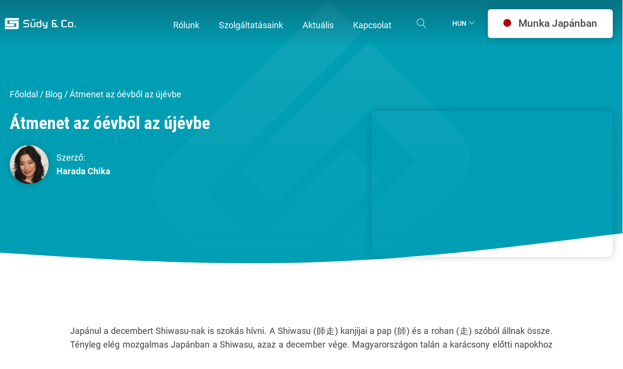

--- FILE ---
content_type: text/html; charset=UTF-8
request_url: https://sudy.co.hu/hu/blog/atmenet-az-oevbol-az-ujevbe/
body_size: 58387
content:
<!DOCTYPE html>
<html lang="hu-HU" >
<head><meta charset="UTF-8"><script>if(navigator.userAgent.match(/MSIE|Internet Explorer/i)||navigator.userAgent.match(/Trident\/7\..*?rv:11/i)){var href=document.location.href;if(!href.match(/[?&]nowprocket/)){if(href.indexOf("?")==-1){if(href.indexOf("#")==-1){document.location.href=href+"?nowprocket=1"}else{document.location.href=href.replace("#","?nowprocket=1#")}}else{if(href.indexOf("#")==-1){document.location.href=href+"&nowprocket=1"}else{document.location.href=href.replace("#","&nowprocket=1#")}}}}</script><script>(()=>{class RocketLazyLoadScripts{constructor(){this.v="2.0.4",this.userEvents=["keydown","keyup","mousedown","mouseup","mousemove","mouseover","mouseout","touchmove","touchstart","touchend","touchcancel","wheel","click","dblclick","input"],this.attributeEvents=["onblur","onclick","oncontextmenu","ondblclick","onfocus","onmousedown","onmouseenter","onmouseleave","onmousemove","onmouseout","onmouseover","onmouseup","onmousewheel","onscroll","onsubmit"]}async t(){this.i(),this.o(),/iP(ad|hone)/.test(navigator.userAgent)&&this.h(),this.u(),this.l(this),this.m(),this.k(this),this.p(this),this._(),await Promise.all([this.R(),this.L()]),this.lastBreath=Date.now(),this.S(this),this.P(),this.D(),this.O(),this.M(),await this.C(this.delayedScripts.normal),await this.C(this.delayedScripts.defer),await this.C(this.delayedScripts.async),await this.T(),await this.F(),await this.j(),await this.A(),window.dispatchEvent(new Event("rocket-allScriptsLoaded")),this.everythingLoaded=!0,this.lastTouchEnd&&await new Promise(t=>setTimeout(t,500-Date.now()+this.lastTouchEnd)),this.I(),this.H(),this.U(),this.W()}i(){this.CSPIssue=sessionStorage.getItem("rocketCSPIssue"),document.addEventListener("securitypolicyviolation",t=>{this.CSPIssue||"script-src-elem"!==t.violatedDirective||"data"!==t.blockedURI||(this.CSPIssue=!0,sessionStorage.setItem("rocketCSPIssue",!0))},{isRocket:!0})}o(){window.addEventListener("pageshow",t=>{this.persisted=t.persisted,this.realWindowLoadedFired=!0},{isRocket:!0}),window.addEventListener("pagehide",()=>{this.onFirstUserAction=null},{isRocket:!0})}h(){let t;function e(e){t=e}window.addEventListener("touchstart",e,{isRocket:!0}),window.addEventListener("touchend",function i(o){o.changedTouches[0]&&t.changedTouches[0]&&Math.abs(o.changedTouches[0].pageX-t.changedTouches[0].pageX)<10&&Math.abs(o.changedTouches[0].pageY-t.changedTouches[0].pageY)<10&&o.timeStamp-t.timeStamp<200&&(window.removeEventListener("touchstart",e,{isRocket:!0}),window.removeEventListener("touchend",i,{isRocket:!0}),"INPUT"===o.target.tagName&&"text"===o.target.type||(o.target.dispatchEvent(new TouchEvent("touchend",{target:o.target,bubbles:!0})),o.target.dispatchEvent(new MouseEvent("mouseover",{target:o.target,bubbles:!0})),o.target.dispatchEvent(new PointerEvent("click",{target:o.target,bubbles:!0,cancelable:!0,detail:1,clientX:o.changedTouches[0].clientX,clientY:o.changedTouches[0].clientY})),event.preventDefault()))},{isRocket:!0})}q(t){this.userActionTriggered||("mousemove"!==t.type||this.firstMousemoveIgnored?"keyup"===t.type||"mouseover"===t.type||"mouseout"===t.type||(this.userActionTriggered=!0,this.onFirstUserAction&&this.onFirstUserAction()):this.firstMousemoveIgnored=!0),"click"===t.type&&t.preventDefault(),t.stopPropagation(),t.stopImmediatePropagation(),"touchstart"===this.lastEvent&&"touchend"===t.type&&(this.lastTouchEnd=Date.now()),"click"===t.type&&(this.lastTouchEnd=0),this.lastEvent=t.type,t.composedPath&&t.composedPath()[0].getRootNode()instanceof ShadowRoot&&(t.rocketTarget=t.composedPath()[0]),this.savedUserEvents.push(t)}u(){this.savedUserEvents=[],this.userEventHandler=this.q.bind(this),this.userEvents.forEach(t=>window.addEventListener(t,this.userEventHandler,{passive:!1,isRocket:!0})),document.addEventListener("visibilitychange",this.userEventHandler,{isRocket:!0})}U(){this.userEvents.forEach(t=>window.removeEventListener(t,this.userEventHandler,{passive:!1,isRocket:!0})),document.removeEventListener("visibilitychange",this.userEventHandler,{isRocket:!0}),this.savedUserEvents.forEach(t=>{(t.rocketTarget||t.target).dispatchEvent(new window[t.constructor.name](t.type,t))})}m(){const t="return false",e=Array.from(this.attributeEvents,t=>"data-rocket-"+t),i="["+this.attributeEvents.join("],[")+"]",o="[data-rocket-"+this.attributeEvents.join("],[data-rocket-")+"]",s=(e,i,o)=>{o&&o!==t&&(e.setAttribute("data-rocket-"+i,o),e["rocket"+i]=new Function("event",o),e.setAttribute(i,t))};new MutationObserver(t=>{for(const n of t)"attributes"===n.type&&(n.attributeName.startsWith("data-rocket-")||this.everythingLoaded?n.attributeName.startsWith("data-rocket-")&&this.everythingLoaded&&this.N(n.target,n.attributeName.substring(12)):s(n.target,n.attributeName,n.target.getAttribute(n.attributeName))),"childList"===n.type&&n.addedNodes.forEach(t=>{if(t.nodeType===Node.ELEMENT_NODE)if(this.everythingLoaded)for(const i of[t,...t.querySelectorAll(o)])for(const t of i.getAttributeNames())e.includes(t)&&this.N(i,t.substring(12));else for(const e of[t,...t.querySelectorAll(i)])for(const t of e.getAttributeNames())this.attributeEvents.includes(t)&&s(e,t,e.getAttribute(t))})}).observe(document,{subtree:!0,childList:!0,attributeFilter:[...this.attributeEvents,...e]})}I(){this.attributeEvents.forEach(t=>{document.querySelectorAll("[data-rocket-"+t+"]").forEach(e=>{this.N(e,t)})})}N(t,e){const i=t.getAttribute("data-rocket-"+e);i&&(t.setAttribute(e,i),t.removeAttribute("data-rocket-"+e))}k(t){Object.defineProperty(HTMLElement.prototype,"onclick",{get(){return this.rocketonclick||null},set(e){this.rocketonclick=e,this.setAttribute(t.everythingLoaded?"onclick":"data-rocket-onclick","this.rocketonclick(event)")}})}S(t){function e(e,i){let o=e[i];e[i]=null,Object.defineProperty(e,i,{get:()=>o,set(s){t.everythingLoaded?o=s:e["rocket"+i]=o=s}})}e(document,"onreadystatechange"),e(window,"onload"),e(window,"onpageshow");try{Object.defineProperty(document,"readyState",{get:()=>t.rocketReadyState,set(e){t.rocketReadyState=e},configurable:!0}),document.readyState="loading"}catch(t){console.log("WPRocket DJE readyState conflict, bypassing")}}l(t){this.originalAddEventListener=EventTarget.prototype.addEventListener,this.originalRemoveEventListener=EventTarget.prototype.removeEventListener,this.savedEventListeners=[],EventTarget.prototype.addEventListener=function(e,i,o){o&&o.isRocket||!t.B(e,this)&&!t.userEvents.includes(e)||t.B(e,this)&&!t.userActionTriggered||e.startsWith("rocket-")||t.everythingLoaded?t.originalAddEventListener.call(this,e,i,o):(t.savedEventListeners.push({target:this,remove:!1,type:e,func:i,options:o}),"mouseenter"!==e&&"mouseleave"!==e||t.originalAddEventListener.call(this,e,t.savedUserEvents.push,o))},EventTarget.prototype.removeEventListener=function(e,i,o){o&&o.isRocket||!t.B(e,this)&&!t.userEvents.includes(e)||t.B(e,this)&&!t.userActionTriggered||e.startsWith("rocket-")||t.everythingLoaded?t.originalRemoveEventListener.call(this,e,i,o):t.savedEventListeners.push({target:this,remove:!0,type:e,func:i,options:o})}}J(t,e){this.savedEventListeners=this.savedEventListeners.filter(i=>{let o=i.type,s=i.target||window;return e!==o||t!==s||(this.B(o,s)&&(i.type="rocket-"+o),this.$(i),!1)})}H(){EventTarget.prototype.addEventListener=this.originalAddEventListener,EventTarget.prototype.removeEventListener=this.originalRemoveEventListener,this.savedEventListeners.forEach(t=>this.$(t))}$(t){t.remove?this.originalRemoveEventListener.call(t.target,t.type,t.func,t.options):this.originalAddEventListener.call(t.target,t.type,t.func,t.options)}p(t){let e;function i(e){return t.everythingLoaded?e:e.split(" ").map(t=>"load"===t||t.startsWith("load.")?"rocket-jquery-load":t).join(" ")}function o(o){function s(e){const s=o.fn[e];o.fn[e]=o.fn.init.prototype[e]=function(){return this[0]===window&&t.userActionTriggered&&("string"==typeof arguments[0]||arguments[0]instanceof String?arguments[0]=i(arguments[0]):"object"==typeof arguments[0]&&Object.keys(arguments[0]).forEach(t=>{const e=arguments[0][t];delete arguments[0][t],arguments[0][i(t)]=e})),s.apply(this,arguments),this}}if(o&&o.fn&&!t.allJQueries.includes(o)){const e={DOMContentLoaded:[],"rocket-DOMContentLoaded":[]};for(const t in e)document.addEventListener(t,()=>{e[t].forEach(t=>t())},{isRocket:!0});o.fn.ready=o.fn.init.prototype.ready=function(i){function s(){parseInt(o.fn.jquery)>2?setTimeout(()=>i.bind(document)(o)):i.bind(document)(o)}return"function"==typeof i&&(t.realDomReadyFired?!t.userActionTriggered||t.fauxDomReadyFired?s():e["rocket-DOMContentLoaded"].push(s):e.DOMContentLoaded.push(s)),o([])},s("on"),s("one"),s("off"),t.allJQueries.push(o)}e=o}t.allJQueries=[],o(window.jQuery),Object.defineProperty(window,"jQuery",{get:()=>e,set(t){o(t)}})}P(){const t=new Map;document.write=document.writeln=function(e){const i=document.currentScript,o=document.createRange(),s=i.parentElement;let n=t.get(i);void 0===n&&(n=i.nextSibling,t.set(i,n));const c=document.createDocumentFragment();o.setStart(c,0),c.appendChild(o.createContextualFragment(e)),s.insertBefore(c,n)}}async R(){return new Promise(t=>{this.userActionTriggered?t():this.onFirstUserAction=t})}async L(){return new Promise(t=>{document.addEventListener("DOMContentLoaded",()=>{this.realDomReadyFired=!0,t()},{isRocket:!0})})}async j(){return this.realWindowLoadedFired?Promise.resolve():new Promise(t=>{window.addEventListener("load",t,{isRocket:!0})})}M(){this.pendingScripts=[];this.scriptsMutationObserver=new MutationObserver(t=>{for(const e of t)e.addedNodes.forEach(t=>{"SCRIPT"!==t.tagName||t.noModule||t.isWPRocket||this.pendingScripts.push({script:t,promise:new Promise(e=>{const i=()=>{const i=this.pendingScripts.findIndex(e=>e.script===t);i>=0&&this.pendingScripts.splice(i,1),e()};t.addEventListener("load",i,{isRocket:!0}),t.addEventListener("error",i,{isRocket:!0}),setTimeout(i,1e3)})})})}),this.scriptsMutationObserver.observe(document,{childList:!0,subtree:!0})}async F(){await this.X(),this.pendingScripts.length?(await this.pendingScripts[0].promise,await this.F()):this.scriptsMutationObserver.disconnect()}D(){this.delayedScripts={normal:[],async:[],defer:[]},document.querySelectorAll("script[type$=rocketlazyloadscript]").forEach(t=>{t.hasAttribute("data-rocket-src")?t.hasAttribute("async")&&!1!==t.async?this.delayedScripts.async.push(t):t.hasAttribute("defer")&&!1!==t.defer||"module"===t.getAttribute("data-rocket-type")?this.delayedScripts.defer.push(t):this.delayedScripts.normal.push(t):this.delayedScripts.normal.push(t)})}async _(){await this.L();let t=[];document.querySelectorAll("script[type$=rocketlazyloadscript][data-rocket-src]").forEach(e=>{let i=e.getAttribute("data-rocket-src");if(i&&!i.startsWith("data:")){i.startsWith("//")&&(i=location.protocol+i);try{const o=new URL(i).origin;o!==location.origin&&t.push({src:o,crossOrigin:e.crossOrigin||"module"===e.getAttribute("data-rocket-type")})}catch(t){}}}),t=[...new Map(t.map(t=>[JSON.stringify(t),t])).values()],this.Y(t,"preconnect")}async G(t){if(await this.K(),!0!==t.noModule||!("noModule"in HTMLScriptElement.prototype))return new Promise(e=>{let i;function o(){(i||t).setAttribute("data-rocket-status","executed"),e()}try{if(navigator.userAgent.includes("Firefox/")||""===navigator.vendor||this.CSPIssue)i=document.createElement("script"),[...t.attributes].forEach(t=>{let e=t.nodeName;"type"!==e&&("data-rocket-type"===e&&(e="type"),"data-rocket-src"===e&&(e="src"),i.setAttribute(e,t.nodeValue))}),t.text&&(i.text=t.text),t.nonce&&(i.nonce=t.nonce),i.hasAttribute("src")?(i.addEventListener("load",o,{isRocket:!0}),i.addEventListener("error",()=>{i.setAttribute("data-rocket-status","failed-network"),e()},{isRocket:!0}),setTimeout(()=>{i.isConnected||e()},1)):(i.text=t.text,o()),i.isWPRocket=!0,t.parentNode.replaceChild(i,t);else{const i=t.getAttribute("data-rocket-type"),s=t.getAttribute("data-rocket-src");i?(t.type=i,t.removeAttribute("data-rocket-type")):t.removeAttribute("type"),t.addEventListener("load",o,{isRocket:!0}),t.addEventListener("error",i=>{this.CSPIssue&&i.target.src.startsWith("data:")?(console.log("WPRocket: CSP fallback activated"),t.removeAttribute("src"),this.G(t).then(e)):(t.setAttribute("data-rocket-status","failed-network"),e())},{isRocket:!0}),s?(t.fetchPriority="high",t.removeAttribute("data-rocket-src"),t.src=s):t.src="data:text/javascript;base64,"+window.btoa(unescape(encodeURIComponent(t.text)))}}catch(i){t.setAttribute("data-rocket-status","failed-transform"),e()}});t.setAttribute("data-rocket-status","skipped")}async C(t){const e=t.shift();return e?(e.isConnected&&await this.G(e),this.C(t)):Promise.resolve()}O(){this.Y([...this.delayedScripts.normal,...this.delayedScripts.defer,...this.delayedScripts.async],"preload")}Y(t,e){this.trash=this.trash||[];let i=!0;var o=document.createDocumentFragment();t.forEach(t=>{const s=t.getAttribute&&t.getAttribute("data-rocket-src")||t.src;if(s&&!s.startsWith("data:")){const n=document.createElement("link");n.href=s,n.rel=e,"preconnect"!==e&&(n.as="script",n.fetchPriority=i?"high":"low"),t.getAttribute&&"module"===t.getAttribute("data-rocket-type")&&(n.crossOrigin=!0),t.crossOrigin&&(n.crossOrigin=t.crossOrigin),t.integrity&&(n.integrity=t.integrity),t.nonce&&(n.nonce=t.nonce),o.appendChild(n),this.trash.push(n),i=!1}}),document.head.appendChild(o)}W(){this.trash.forEach(t=>t.remove())}async T(){try{document.readyState="interactive"}catch(t){}this.fauxDomReadyFired=!0;try{await this.K(),this.J(document,"readystatechange"),document.dispatchEvent(new Event("rocket-readystatechange")),await this.K(),document.rocketonreadystatechange&&document.rocketonreadystatechange(),await this.K(),this.J(document,"DOMContentLoaded"),document.dispatchEvent(new Event("rocket-DOMContentLoaded")),await this.K(),this.J(window,"DOMContentLoaded"),window.dispatchEvent(new Event("rocket-DOMContentLoaded"))}catch(t){console.error(t)}}async A(){try{document.readyState="complete"}catch(t){}try{await this.K(),this.J(document,"readystatechange"),document.dispatchEvent(new Event("rocket-readystatechange")),await this.K(),document.rocketonreadystatechange&&document.rocketonreadystatechange(),await this.K(),this.J(window,"load"),window.dispatchEvent(new Event("rocket-load")),await this.K(),window.rocketonload&&window.rocketonload(),await this.K(),this.allJQueries.forEach(t=>t(window).trigger("rocket-jquery-load")),await this.K(),this.J(window,"pageshow");const t=new Event("rocket-pageshow");t.persisted=this.persisted,window.dispatchEvent(t),await this.K(),window.rocketonpageshow&&window.rocketonpageshow({persisted:this.persisted})}catch(t){console.error(t)}}async K(){Date.now()-this.lastBreath>45&&(await this.X(),this.lastBreath=Date.now())}async X(){return document.hidden?new Promise(t=>setTimeout(t)):new Promise(t=>requestAnimationFrame(t))}B(t,e){return e===document&&"readystatechange"===t||(e===document&&"DOMContentLoaded"===t||(e===window&&"DOMContentLoaded"===t||(e===window&&"load"===t||e===window&&"pageshow"===t)))}static run(){(new RocketLazyLoadScripts).t()}}RocketLazyLoadScripts.run()})();</script>

<meta name="viewport" content="width=device-width, initial-scale=1.0">
<!-- WP_HEAD() START -->
<meta name='robots' content='index, follow, max-image-preview:large, max-snippet:-1, max-video-preview:-1' />

	<!-- This site is optimized with the Yoast SEO Premium plugin v26.8 (Yoast SEO v26.8) - https://yoast.com/product/yoast-seo-premium-wordpress/ -->
	<title>Átmenet az óévből az újévbe | Sűdy és Társa Kft.</title>
	<link rel="canonical" href="https://sudy.co.hu/hu/blog/atmenet-az-oevbol-az-ujevbe" />
	<meta property="og:locale" content="hu_HU" />
	<meta property="og:type" content="article" />
	<meta property="og:title" content="Átmenet az óévből az újévbe" />
	<meta property="og:description" content="Annyira mozgalmas ez az időszak, hogy a japán &quot;képírás&quot; a &quot;pap&quot; és a &quot;rohanás&quot; jeleivel fogalmazza meg. Olvassák el, milyen tennivalók várnak Önökre, ha Japánban töltik az év végét!" />
	<meta property="og:url" content="https://sudy.co.hu/hu/blog/atmenet-az-oevbol-az-ujevbe" />
	<meta property="og:site_name" content="Sűdy és Társa Kft." />
	<meta property="article:published_time" content="2015-01-21T10:00:10+00:00" />
	<meta property="article:modified_time" content="2022-05-02T11:53:39+00:00" />
	<meta property="og:image" content="http://blog.sudy.co.hu/wp-content/uploads/2015/01/simenawaphoto1.jpg" />
	<meta name="author" content="Harada Chika" />
	<meta name="twitter:card" content="summary_large_image" />
	<meta name="twitter:title" content="Átmenet az óévből az újévbe" />
	<meta name="twitter:label1" content="Szerző:" />
	<meta name="twitter:data1" content="Harada Chika" />
	<meta name="twitter:label2" content="Becsült olvasási idő" />
	<meta name="twitter:data2" content="4 perc" />
	<script type="application/ld+json" class="yoast-schema-graph">{"@context":"https://schema.org","@graph":[{"@type":"Article","@id":"https://sudy.co.hu/hu/blog/atmenet-az-oevbol-az-ujevbe#article","isPartOf":{"@id":"https://sudy.co.hu/hu/blog/atmenet-az-oevbol-az-ujevbe"},"author":{"name":"Harada Chika","@id":"https://sudy.co.hu/hu/#/schema/person/2bcd837d1027cef9f1b45bb4c327acf6"},"headline":"Átmenet az óévből az újévbe","datePublished":"2015-01-21T10:00:10+00:00","dateModified":"2022-05-02T11:53:39+00:00","mainEntityOfPage":{"@id":"https://sudy.co.hu/hu/blog/atmenet-az-oevbol-az-ujevbe"},"wordCount":750,"commentCount":0,"publisher":{"@id":"https://sudy.co.hu/hu/#organization"},"image":{"@id":"https://sudy.co.hu/hu/blog/atmenet-az-oevbol-az-ujevbe#primaryimage"},"thumbnailUrl":"http://blog.sudy.co.hu/wp-content/uploads/2015/01/1280px-Hakata_zoni-1024x796.jpeg","articleSection":["Egyéb kategória"],"inLanguage":"hu"},{"@type":"WebPage","@id":"https://sudy.co.hu/hu/blog/atmenet-az-oevbol-az-ujevbe","url":"https://sudy.co.hu/hu/blog/atmenet-az-oevbol-az-ujevbe","name":"Átmenet az óévből az újévbe | Sűdy és Társa Kft.","isPartOf":{"@id":"https://sudy.co.hu/hu/#website"},"primaryImageOfPage":{"@id":"https://sudy.co.hu/hu/blog/atmenet-az-oevbol-az-ujevbe#primaryimage"},"image":{"@id":"https://sudy.co.hu/hu/blog/atmenet-az-oevbol-az-ujevbe#primaryimage"},"thumbnailUrl":"http://blog.sudy.co.hu/wp-content/uploads/2015/01/1280px-Hakata_zoni-1024x796.jpeg","datePublished":"2015-01-21T10:00:10+00:00","dateModified":"2022-05-02T11:53:39+00:00","breadcrumb":{"@id":"https://sudy.co.hu/hu/blog/atmenet-az-oevbol-az-ujevbe#breadcrumb"},"inLanguage":"hu","potentialAction":[{"@type":"ReadAction","target":["https://sudy.co.hu/hu/blog/atmenet-az-oevbol-az-ujevbe"]}]},{"@type":"ImageObject","inLanguage":"hu","@id":"https://sudy.co.hu/hu/blog/atmenet-az-oevbol-az-ujevbe#primaryimage","url":"http://blog.sudy.co.hu/wp-content/uploads/2015/01/1280px-Hakata_zoni-1024x796.jpeg","contentUrl":"http://blog.sudy.co.hu/wp-content/uploads/2015/01/1280px-Hakata_zoni-1024x796.jpeg"},{"@type":"BreadcrumbList","@id":"https://sudy.co.hu/hu/blog/atmenet-az-oevbol-az-ujevbe#breadcrumb","itemListElement":[{"@type":"ListItem","position":1,"name":"Főoldal","item":"https://sudy.co.hu/hu/"},{"@type":"ListItem","position":2,"name":"Blog","item":"https://sudy.co.hu/hu/aktualis/"},{"@type":"ListItem","position":3,"name":"Átmenet az óévből az újévbe"}]},{"@type":"WebSite","@id":"https://sudy.co.hu/hu/#website","url":"https://sudy.co.hu/hu/","name":"Sűdy és Társa Kft.","description":"Kapocs Ázsia és Európa között","publisher":{"@id":"https://sudy.co.hu/hu/#organization"},"potentialAction":[{"@type":"SearchAction","target":{"@type":"EntryPoint","urlTemplate":"https://sudy.co.hu/hu/?s={search_term_string}"},"query-input":{"@type":"PropertyValueSpecification","valueRequired":true,"valueName":"search_term_string"}}],"inLanguage":"hu"},{"@type":"Organization","@id":"https://sudy.co.hu/hu/#organization","name":"Sűdy és Társa Kft.","url":"https://sudy.co.hu/hu/","logo":{"@type":"ImageObject","inLanguage":"hu","@id":"https://sudy.co.hu/hu/#/schema/logo/image/","url":"https://sudy.co.hu/wp-content/uploads/2022/05/Sudy-logo-sima.jpg","contentUrl":"https://sudy.co.hu/wp-content/uploads/2022/05/Sudy-logo-sima.jpg","width":401,"height":342,"caption":"Sűdy és Társa Kft."},"image":{"@id":"https://sudy.co.hu/hu/#/schema/logo/image/"}},{"@type":"Person","@id":"https://sudy.co.hu/hu/#/schema/person/2bcd837d1027cef9f1b45bb4c327acf6","name":"Harada Chika","image":{"@type":"ImageObject","inLanguage":"hu","@id":"https://sudy.co.hu/hu/#/schema/person/image/","url":"https://sudy.co.hu/wp-content/uploads/2022/09/avatar_user_9_1663844450-96x96.png","contentUrl":"https://sudy.co.hu/wp-content/uploads/2022/09/avatar_user_9_1663844450-96x96.png","caption":"Harada Chika"},"description":"Harada Chika japán munkatársaink egyike. Karrierjét egy értékpapír-forgalmazó cégnél kezdte Japánban. 1999-ben költözött Magyarországra cserediákként, később egy japán EMS vállalatnál dolgozott. 1999-ben költözött Magyarországra, cégünkhöz pedig 2003-ban csatlakozott. Közel anyanyelvi szinten beszéli a magyart, így 100%-ban tudja támogatni a magyarországi japán cégeket legkülönbözőbb tevékenységeikben. Főbb munkaterületei a japán zöldmezős beruházások segítése és a magyar beszállítók felkutatása.","award":["Kwansei Gakuin Egyetem"],"knowsLanguage":["japán","angol","magyar"],"jobTitle":"Szenior tanácsadó","url":"https://sudy.co.hu/hu/team/chika-harada/"}]}</script>
	<!-- / Yoast SEO Premium plugin. -->



<link rel="alternate" type="application/rss+xml" title="Sűdy és Társa Kft. &raquo; hírcsatorna" href="https://sudy.co.hu/hu/feed/" />
<link rel="alternate" title="oEmbed (JSON)" type="application/json+oembed" href="https://sudy.co.hu/wp-json/oembed/1.0/embed?url=https%3A%2F%2Fsudy.co.hu%2Fhu%2Fblog%2Fatmenet-az-oevbol-az-ujevbe&#038;lang=hu" />
<link rel="alternate" title="oEmbed (XML)" type="text/xml+oembed" href="https://sudy.co.hu/wp-json/oembed/1.0/embed?url=https%3A%2F%2Fsudy.co.hu%2Fhu%2Fblog%2Fatmenet-az-oevbol-az-ujevbe&#038;format=xml&#038;lang=hu" />
		<style>
			.lazyload,
			.lazyloading {
				max-width: 100%;
			}
		</style>
		<link data-minify="1" id="ma-customfonts" href="https://sudy.co.hu/wp-content/cache/min/1/wp-content/uploads/fonts/ma_customfonts.css?ver=1768426691" rel="stylesheet" type="text/css" /><style id='wp-img-auto-sizes-contain-inline-css'>
img:is([sizes=auto i],[sizes^="auto," i]){contain-intrinsic-size:3000px 1500px}
/*# sourceURL=wp-img-auto-sizes-contain-inline-css */
</style>
<style id='wp-block-library-inline-css'>
:root{--wp-block-synced-color:#7a00df;--wp-block-synced-color--rgb:122,0,223;--wp-bound-block-color:var(--wp-block-synced-color);--wp-editor-canvas-background:#ddd;--wp-admin-theme-color:#007cba;--wp-admin-theme-color--rgb:0,124,186;--wp-admin-theme-color-darker-10:#006ba1;--wp-admin-theme-color-darker-10--rgb:0,107,160.5;--wp-admin-theme-color-darker-20:#005a87;--wp-admin-theme-color-darker-20--rgb:0,90,135;--wp-admin-border-width-focus:2px}@media (min-resolution:192dpi){:root{--wp-admin-border-width-focus:1.5px}}.wp-element-button{cursor:pointer}:root .has-very-light-gray-background-color{background-color:#eee}:root .has-very-dark-gray-background-color{background-color:#313131}:root .has-very-light-gray-color{color:#eee}:root .has-very-dark-gray-color{color:#313131}:root .has-vivid-green-cyan-to-vivid-cyan-blue-gradient-background{background:linear-gradient(135deg,#00d084,#0693e3)}:root .has-purple-crush-gradient-background{background:linear-gradient(135deg,#34e2e4,#4721fb 50%,#ab1dfe)}:root .has-hazy-dawn-gradient-background{background:linear-gradient(135deg,#faaca8,#dad0ec)}:root .has-subdued-olive-gradient-background{background:linear-gradient(135deg,#fafae1,#67a671)}:root .has-atomic-cream-gradient-background{background:linear-gradient(135deg,#fdd79a,#004a59)}:root .has-nightshade-gradient-background{background:linear-gradient(135deg,#330968,#31cdcf)}:root .has-midnight-gradient-background{background:linear-gradient(135deg,#020381,#2874fc)}:root{--wp--preset--font-size--normal:16px;--wp--preset--font-size--huge:42px}.has-regular-font-size{font-size:1em}.has-larger-font-size{font-size:2.625em}.has-normal-font-size{font-size:var(--wp--preset--font-size--normal)}.has-huge-font-size{font-size:var(--wp--preset--font-size--huge)}.has-text-align-center{text-align:center}.has-text-align-left{text-align:left}.has-text-align-right{text-align:right}.has-fit-text{white-space:nowrap!important}#end-resizable-editor-section{display:none}.aligncenter{clear:both}.items-justified-left{justify-content:flex-start}.items-justified-center{justify-content:center}.items-justified-right{justify-content:flex-end}.items-justified-space-between{justify-content:space-between}.screen-reader-text{border:0;clip-path:inset(50%);height:1px;margin:-1px;overflow:hidden;padding:0;position:absolute;width:1px;word-wrap:normal!important}.screen-reader-text:focus{background-color:#ddd;clip-path:none;color:#444;display:block;font-size:1em;height:auto;left:5px;line-height:normal;padding:15px 23px 14px;text-decoration:none;top:5px;width:auto;z-index:100000}html :where(.has-border-color){border-style:solid}html :where([style*=border-top-color]){border-top-style:solid}html :where([style*=border-right-color]){border-right-style:solid}html :where([style*=border-bottom-color]){border-bottom-style:solid}html :where([style*=border-left-color]){border-left-style:solid}html :where([style*=border-width]){border-style:solid}html :where([style*=border-top-width]){border-top-style:solid}html :where([style*=border-right-width]){border-right-style:solid}html :where([style*=border-bottom-width]){border-bottom-style:solid}html :where([style*=border-left-width]){border-left-style:solid}html :where(img[class*=wp-image-]){height:auto;max-width:100%}:where(figure){margin:0 0 1em}html :where(.is-position-sticky){--wp-admin--admin-bar--position-offset:var(--wp-admin--admin-bar--height,0px)}@media screen and (max-width:600px){html :where(.is-position-sticky){--wp-admin--admin-bar--position-offset:0px}}
/*# sourceURL=/wp-includes/css/dist/block-library/common.min.css */
</style>
<style id='classic-theme-styles-inline-css'>
/*! This file is auto-generated */
.wp-block-button__link{color:#fff;background-color:#32373c;border-radius:9999px;box-shadow:none;text-decoration:none;padding:calc(.667em + 2px) calc(1.333em + 2px);font-size:1.125em}.wp-block-file__button{background:#32373c;color:#fff;text-decoration:none}
/*# sourceURL=/wp-includes/css/classic-themes.min.css */
</style>
<style id='global-styles-inline-css'>
:root{--wp--preset--aspect-ratio--square: 1;--wp--preset--aspect-ratio--4-3: 4/3;--wp--preset--aspect-ratio--3-4: 3/4;--wp--preset--aspect-ratio--3-2: 3/2;--wp--preset--aspect-ratio--2-3: 2/3;--wp--preset--aspect-ratio--16-9: 16/9;--wp--preset--aspect-ratio--9-16: 9/16;--wp--preset--color--black: #000000;--wp--preset--color--cyan-bluish-gray: #abb8c3;--wp--preset--color--white: #ffffff;--wp--preset--color--pale-pink: #f78da7;--wp--preset--color--vivid-red: #cf2e2e;--wp--preset--color--luminous-vivid-orange: #ff6900;--wp--preset--color--luminous-vivid-amber: #fcb900;--wp--preset--color--light-green-cyan: #7bdcb5;--wp--preset--color--vivid-green-cyan: #00d084;--wp--preset--color--pale-cyan-blue: #8ed1fc;--wp--preset--color--vivid-cyan-blue: #0693e3;--wp--preset--color--vivid-purple: #9b51e0;--wp--preset--color--base: #ffffff;--wp--preset--color--contrast: #000000;--wp--preset--color--primary: #9DFF20;--wp--preset--color--secondary: #345C00;--wp--preset--color--tertiary: #F6F6F6;--wp--preset--gradient--vivid-cyan-blue-to-vivid-purple: linear-gradient(135deg,rgb(6,147,227) 0%,rgb(155,81,224) 100%);--wp--preset--gradient--light-green-cyan-to-vivid-green-cyan: linear-gradient(135deg,rgb(122,220,180) 0%,rgb(0,208,130) 100%);--wp--preset--gradient--luminous-vivid-amber-to-luminous-vivid-orange: linear-gradient(135deg,rgb(252,185,0) 0%,rgb(255,105,0) 100%);--wp--preset--gradient--luminous-vivid-orange-to-vivid-red: linear-gradient(135deg,rgb(255,105,0) 0%,rgb(207,46,46) 100%);--wp--preset--gradient--very-light-gray-to-cyan-bluish-gray: linear-gradient(135deg,rgb(238,238,238) 0%,rgb(169,184,195) 100%);--wp--preset--gradient--cool-to-warm-spectrum: linear-gradient(135deg,rgb(74,234,220) 0%,rgb(151,120,209) 20%,rgb(207,42,186) 40%,rgb(238,44,130) 60%,rgb(251,105,98) 80%,rgb(254,248,76) 100%);--wp--preset--gradient--blush-light-purple: linear-gradient(135deg,rgb(255,206,236) 0%,rgb(152,150,240) 100%);--wp--preset--gradient--blush-bordeaux: linear-gradient(135deg,rgb(254,205,165) 0%,rgb(254,45,45) 50%,rgb(107,0,62) 100%);--wp--preset--gradient--luminous-dusk: linear-gradient(135deg,rgb(255,203,112) 0%,rgb(199,81,192) 50%,rgb(65,88,208) 100%);--wp--preset--gradient--pale-ocean: linear-gradient(135deg,rgb(255,245,203) 0%,rgb(182,227,212) 50%,rgb(51,167,181) 100%);--wp--preset--gradient--electric-grass: linear-gradient(135deg,rgb(202,248,128) 0%,rgb(113,206,126) 100%);--wp--preset--gradient--midnight: linear-gradient(135deg,rgb(2,3,129) 0%,rgb(40,116,252) 100%);--wp--preset--font-size--small: clamp(0.875rem, 0.875rem + ((1vw - 0.2rem) * 0.227), 1rem);--wp--preset--font-size--medium: clamp(1rem, 1rem + ((1vw - 0.2rem) * 0.227), 1.125rem);--wp--preset--font-size--large: clamp(1.75rem, 1.75rem + ((1vw - 0.2rem) * 0.227), 1.875rem);--wp--preset--font-size--x-large: 2.25rem;--wp--preset--font-size--xx-large: clamp(6.1rem, 6.1rem + ((1vw - 0.2rem) * 7.091), 10rem);--wp--preset--font-family--dm-sans: "DM Sans", sans-serif;--wp--preset--font-family--ibm-plex-mono: 'IBM Plex Mono', monospace;--wp--preset--font-family--inter: "Inter", sans-serif;--wp--preset--font-family--system-font: -apple-system,BlinkMacSystemFont,"Segoe UI",Roboto,Oxygen-Sans,Ubuntu,Cantarell,"Helvetica Neue",sans-serif;--wp--preset--font-family--source-serif-pro: "Source Serif Pro", serif;--wp--preset--spacing--20: 0.44rem;--wp--preset--spacing--30: clamp(1.5rem, 5vw, 2rem);--wp--preset--spacing--40: clamp(1.8rem, 1.8rem + ((1vw - 0.48rem) * 2.885), 3rem);--wp--preset--spacing--50: clamp(2.5rem, 8vw, 4.5rem);--wp--preset--spacing--60: clamp(3.75rem, 10vw, 7rem);--wp--preset--spacing--70: clamp(5rem, 5.25rem + ((1vw - 0.48rem) * 9.096), 8rem);--wp--preset--spacing--80: clamp(7rem, 14vw, 11rem);--wp--preset--shadow--natural: 6px 6px 9px rgba(0, 0, 0, 0.2);--wp--preset--shadow--deep: 12px 12px 50px rgba(0, 0, 0, 0.4);--wp--preset--shadow--sharp: 6px 6px 0px rgba(0, 0, 0, 0.2);--wp--preset--shadow--outlined: 6px 6px 0px -3px rgb(255, 255, 255), 6px 6px rgb(0, 0, 0);--wp--preset--shadow--crisp: 6px 6px 0px rgb(0, 0, 0);}:root :where(.is-layout-flow) > :first-child{margin-block-start: 0;}:root :where(.is-layout-flow) > :last-child{margin-block-end: 0;}:root :where(.is-layout-flow) > *{margin-block-start: 1.5rem;margin-block-end: 0;}:root :where(.is-layout-constrained) > :first-child{margin-block-start: 0;}:root :where(.is-layout-constrained) > :last-child{margin-block-end: 0;}:root :where(.is-layout-constrained) > *{margin-block-start: 1.5rem;margin-block-end: 0;}:root :where(.is-layout-flex){gap: 1.5rem;}:root :where(.is-layout-grid){gap: 1.5rem;}body .is-layout-flex{display: flex;}.is-layout-flex{flex-wrap: wrap;align-items: center;}.is-layout-flex > :is(*, div){margin: 0;}body .is-layout-grid{display: grid;}.is-layout-grid > :is(*, div){margin: 0;}.has-black-color{color: var(--wp--preset--color--black) !important;}.has-cyan-bluish-gray-color{color: var(--wp--preset--color--cyan-bluish-gray) !important;}.has-white-color{color: var(--wp--preset--color--white) !important;}.has-pale-pink-color{color: var(--wp--preset--color--pale-pink) !important;}.has-vivid-red-color{color: var(--wp--preset--color--vivid-red) !important;}.has-luminous-vivid-orange-color{color: var(--wp--preset--color--luminous-vivid-orange) !important;}.has-luminous-vivid-amber-color{color: var(--wp--preset--color--luminous-vivid-amber) !important;}.has-light-green-cyan-color{color: var(--wp--preset--color--light-green-cyan) !important;}.has-vivid-green-cyan-color{color: var(--wp--preset--color--vivid-green-cyan) !important;}.has-pale-cyan-blue-color{color: var(--wp--preset--color--pale-cyan-blue) !important;}.has-vivid-cyan-blue-color{color: var(--wp--preset--color--vivid-cyan-blue) !important;}.has-vivid-purple-color{color: var(--wp--preset--color--vivid-purple) !important;}.has-black-background-color{background-color: var(--wp--preset--color--black) !important;}.has-cyan-bluish-gray-background-color{background-color: var(--wp--preset--color--cyan-bluish-gray) !important;}.has-white-background-color{background-color: var(--wp--preset--color--white) !important;}.has-pale-pink-background-color{background-color: var(--wp--preset--color--pale-pink) !important;}.has-vivid-red-background-color{background-color: var(--wp--preset--color--vivid-red) !important;}.has-luminous-vivid-orange-background-color{background-color: var(--wp--preset--color--luminous-vivid-orange) !important;}.has-luminous-vivid-amber-background-color{background-color: var(--wp--preset--color--luminous-vivid-amber) !important;}.has-light-green-cyan-background-color{background-color: var(--wp--preset--color--light-green-cyan) !important;}.has-vivid-green-cyan-background-color{background-color: var(--wp--preset--color--vivid-green-cyan) !important;}.has-pale-cyan-blue-background-color{background-color: var(--wp--preset--color--pale-cyan-blue) !important;}.has-vivid-cyan-blue-background-color{background-color: var(--wp--preset--color--vivid-cyan-blue) !important;}.has-vivid-purple-background-color{background-color: var(--wp--preset--color--vivid-purple) !important;}.has-black-border-color{border-color: var(--wp--preset--color--black) !important;}.has-cyan-bluish-gray-border-color{border-color: var(--wp--preset--color--cyan-bluish-gray) !important;}.has-white-border-color{border-color: var(--wp--preset--color--white) !important;}.has-pale-pink-border-color{border-color: var(--wp--preset--color--pale-pink) !important;}.has-vivid-red-border-color{border-color: var(--wp--preset--color--vivid-red) !important;}.has-luminous-vivid-orange-border-color{border-color: var(--wp--preset--color--luminous-vivid-orange) !important;}.has-luminous-vivid-amber-border-color{border-color: var(--wp--preset--color--luminous-vivid-amber) !important;}.has-light-green-cyan-border-color{border-color: var(--wp--preset--color--light-green-cyan) !important;}.has-vivid-green-cyan-border-color{border-color: var(--wp--preset--color--vivid-green-cyan) !important;}.has-pale-cyan-blue-border-color{border-color: var(--wp--preset--color--pale-cyan-blue) !important;}.has-vivid-cyan-blue-border-color{border-color: var(--wp--preset--color--vivid-cyan-blue) !important;}.has-vivid-purple-border-color{border-color: var(--wp--preset--color--vivid-purple) !important;}.has-vivid-cyan-blue-to-vivid-purple-gradient-background{background: var(--wp--preset--gradient--vivid-cyan-blue-to-vivid-purple) !important;}.has-light-green-cyan-to-vivid-green-cyan-gradient-background{background: var(--wp--preset--gradient--light-green-cyan-to-vivid-green-cyan) !important;}.has-luminous-vivid-amber-to-luminous-vivid-orange-gradient-background{background: var(--wp--preset--gradient--luminous-vivid-amber-to-luminous-vivid-orange) !important;}.has-luminous-vivid-orange-to-vivid-red-gradient-background{background: var(--wp--preset--gradient--luminous-vivid-orange-to-vivid-red) !important;}.has-very-light-gray-to-cyan-bluish-gray-gradient-background{background: var(--wp--preset--gradient--very-light-gray-to-cyan-bluish-gray) !important;}.has-cool-to-warm-spectrum-gradient-background{background: var(--wp--preset--gradient--cool-to-warm-spectrum) !important;}.has-blush-light-purple-gradient-background{background: var(--wp--preset--gradient--blush-light-purple) !important;}.has-blush-bordeaux-gradient-background{background: var(--wp--preset--gradient--blush-bordeaux) !important;}.has-luminous-dusk-gradient-background{background: var(--wp--preset--gradient--luminous-dusk) !important;}.has-pale-ocean-gradient-background{background: var(--wp--preset--gradient--pale-ocean) !important;}.has-electric-grass-gradient-background{background: var(--wp--preset--gradient--electric-grass) !important;}.has-midnight-gradient-background{background: var(--wp--preset--gradient--midnight) !important;}.has-small-font-size{font-size: var(--wp--preset--font-size--small) !important;}.has-medium-font-size{font-size: var(--wp--preset--font-size--medium) !important;}.has-large-font-size{font-size: var(--wp--preset--font-size--large) !important;}.has-x-large-font-size{font-size: var(--wp--preset--font-size--x-large) !important;}
/*# sourceURL=global-styles-inline-css */
</style>
<link data-minify="1" rel='stylesheet' id='oxygen-css' href='https://sudy.co.hu/wp-content/cache/min/1/wp-content/plugins/oxygen/component-framework/oxygen.css?ver=1768426691' media='all' />
<link data-minify="1" rel='stylesheet' id='contact-form-7-css' href='https://sudy.co.hu/wp-content/cache/min/1/wp-content/plugins/contact-form-7/includes/css/styles.css?ver=1768426691' media='all' />
<link data-minify="1" rel='stylesheet' id='wpcf7-redirect-script-frontend-css' href='https://sudy.co.hu/wp-content/cache/min/1/wp-content/plugins/wpcf7-redirect/build/assets/frontend-script.css?ver=1768426691' media='all' />
<link data-minify="1" rel='stylesheet' id='borlabs-cookie-custom-css' href='https://sudy.co.hu/wp-content/cache/min/1/wp-content/cache/borlabs-cookie/1/borlabs-cookie-1-hu.css?ver=1768426691' media='all' />
<script type="rocketlazyloadscript" data-rocket-src="https://sudy.co.hu/wp-includes/js/jquery/jquery.min.js?ver=3.7.1" id="jquery-core-js"></script>
<script data-no-optimize="1" data-no-minify="1" data-cfasync="false" nowprocket src="https://sudy.co.hu/wp-content/cache/borlabs-cookie/1/borlabs-cookie-config-hu.json.js?ver=3.3.23-31" id="borlabs-cookie-config-js"></script>
<script data-no-optimize="1" data-no-minify="1" data-cfasync="false" nowprocket src="https://sudy.co.hu/wp-content/plugins/borlabs-cookie/assets/javascript/borlabs-cookie-prioritize.min.js?ver=3.3.23" id="borlabs-cookie-prioritize-js"></script>
<link rel="https://api.w.org/" href="https://sudy.co.hu/wp-json/" /><link rel="alternate" title="JSON" type="application/json" href="https://sudy.co.hu/wp-json/wp/v2/posts/483" /><link rel="EditURI" type="application/rsd+xml" title="RSD" href="https://sudy.co.hu/xmlrpc.php?rsd" />
<meta name="generator" content="WordPress 6.9" />
<link rel='shortlink' href='https://sudy.co.hu/?p=483' />
<style id='script-626aa8ec88246-sass-css' type='text/css'>
a.link-special{position:relative;text-decoration:none;color:#009eb4;padding:0.2rem 0}a.link-special::before{--line-width: 105%;--line-height: 1px;--line-easing: ease;--line-transition-duration: 300ms;content:"";position:absolute;left:0;bottom:0;width:var(--line-width);height:var(--line-height);transform-origin:right;transform:scaleX(0);background:#009eb4;transition:transform var(--line-transition-duration) var(--line-easing);z-index:1}a.link-special:hover::before{transform-origin:left;transform:scaleX(1)}a.link-special:hover span{--deg: -45deg}a.link-special:hover span::before{transform:rotate(var(--deg))}a.link-special:hover span::after{transform:translateX(-1px) rotate(var(--deg))}a.link-special span{--line-arrow-width: 1px;--line-arrow-height: 6px;--line-arrow-easing: cubic-bezier(0.3, 1.5, 0.5, 1);--line-arrow-transition-duration: 200ms;--line-arrow-transition-delay: 240ms}a.link-special span::before,a.link-special span::after{content:"";position:absolute;right:-8%;bottom:0px;background:#009eb4;transition:transform var(--line-arrow-transition-duration) var(--line-arrow-easing);transition-delay:var(--line-arrow-transition-delay);z-index:2}a.link-special span::before{width:var(--line-arrow-width);height:var(--line-arrow-height);transform-origin:0% 100%;transform:rotate(-90deg)}a.link-special span::after{height:var(--line-arrow-width);width:var(--line-arrow-height);transform-origin:100% 0%;transform:translateX(-1px) rotate(0deg)}.post-content a{--ease-out-expo: cubic-bezier(0.19, 1, 0.22, 1);position:relative}.post-content a::before,.post-content a::after{position:absolute;content:"";left:0;bottom:-0.1rem;display:block;width:100%;height:1px;background:#009eb4;transition:1.1s var(--ease-out-expo)}.post-content a::before{transform:scaleX(0);transform-origin:left}.post-content a::after{transform-origin:right;transition-delay:0.25s}.post-content a:hover::before{transform:scaleX(1);transition-delay:0.25s}.post-content a:hover::after{transform:scaleX(0);transition-delay:0s}.post-content a{text-decoration:none}
</style>
<style id='script-626ab0ca3223c-css' type='text/css'>
.oxy-pro-menu-container > div {
    width: auto !important;
}
.oxy-pro-menu-dropdown-icon-click-area {
    display: inline-block !important;
    position: absolute !important;
    margin-top: 0px !important;
}
.unslider ul li { 
    margin: auto;
}    
body.lang-hu-HU .hide-hu {
display:none !important;
}
body.lang-ja .hide-ja {
display:none !important;
}
body.lang-en-US .hide-en {
display:none !important;
}
/* TMP */
.oxy-pro-menu-dropdown-icon-click-area {
    margin-top: -10px;
}

body .oxy-pro-menu-container.oxy-pro-menu-open-container {
    background-color: #009eb4 !important;
}

body .oxy-pro-menu-container.oxy-pro-menu-open-container .menu-item a {
    display: inline-block;
    text-align: center !important;
    height: 50px;
    padding-bottom: 0px !important;
    padding-top: 15px !important;
}  
body .oxy-pro-menu-container.oxy-pro-menu-open-container .menu-item ul .menu-item a {
    padding-top: 15px !important;
    
}
.menu-sudy-menu-container {
    width: 300px;
}   
@media screen and (max-width: 992px) {
    .oxy-repeater-pages span.current, .oxy-repeater-pages a {
        padding-left: 8px !important;
        padding-right: 8px !important;
    }
}

#wpseo-frontend-inspector {
    overflow: hidden !important;
    overflow-x: hidden !important;
}

[style="display: block !important;background: #fff;color: #f00;"], [style="display: block !important;background:#fff;color:#f00;text-align: center;"] {
    width: 0;
    height: 0;
    overflow: hidden;
    position: absolute;
}

/* TMP END */

h1:lang(ja), h2:lang(ja), h3:lang(ja), h4:lang(ja), h:lang(ja) {
    font-family: 'Zen Kaku Gothic New', 'Roboto', sans-serif;
    font-weight:700;
}

body:lang(ja) {
    font-family: 'Zen Kaku Gothic New', 'Roboto';
    font-weight:400;    
}


/* fluid heading start */

:root {
  --step--4: clamp(1.16rem, 1.12rem + 0.21vw, 1.27rem);
  --step--3: clamp(1.24rem, 1.12rem + 0.55vw, 1.52rem);
  --step--2: clamp(1.32rem, 1.12rem + 0.99vw, 1.82rem);
  --step--1: clamp(1.41rem, 1.10rem + 1.53vw, 2.19rem);
  --step-0: clamp(3.50rem, 1.06rem + 2.20vw, 2.63rem);
  --step-1: clamp(1.60rem, 1.00rem + 3.02vw, 3.15rem);
  --step-2: clamp(2.71rem, 0.90rem + 4.04vw, 3.78rem);
  --step-3: clamp(7.50rem, 1.06rem + 2.20vw, 2.63rem);
  --step-4: clamp(7rem, 0.90rem + 4.04vw, 3.78rem);
}

.has-gradient-overlay {
    position: relative;
}

.has-gradient-overlay > * {
    position:relative;
    z-index:1;
}

h1.huge {
    font-size: var(--step-3);
    font-weight: 900;
    line-height: var(--step-4);
    text-transform: uppercase;
}

@media(max-width:500px) {
    h1.huge {
        font-size: 72px;
        line-height: 66px;
    }
}

.ct-new-columns.nopaddings > .ct-div-block {
    padding:0;
}

.oxy-repeater-pages-wrap .page-numbers {
    font-weight:500;
}

.oxy-repeater-pages-wrap .page-numbers.current {
    color:#ffffff;
}

.noselect {
  -webkit-touch-callout: none; /* iOS Safari */
    -webkit-user-select: none; /* Safari */
     -khtml-user-select: none; /* Konqueror HTML */
       -moz-user-select: none; /* Old versions of Firefox */
        -ms-user-select: none; /* Internet Explorer/Edge */
            user-select: none; /* Non-prefixed version, currently
                                  supported by Chrome, Edge, Opera and Firefox */
}

.menu-item-news .oxy-mega-dropdown_container {
    background: linear-gradient(90deg, #ffffff 0%, #ffffff calc(40% + 0px), #f2f2f2 calc(40% + 0px), #f2f2f2 100%);
}

.wpcf7 label {
    font-weight:500;
}

.wpcf7 input[type="text"], .wpcf7 input[type="phone"], .wpcf7 input[type="email"], .wpcf7 textarea {
    border:1px solid #323232;
    padding:8px 8px;
    background:#ffffff;
    border-radius:6px;
    width:100%;
    font-family:inherit;
    line-height:24px;
}

.wpcf7 input[type="text"]:focus, .wpcf7 input[type="phone"]:focus, .wpcf7 input[type="email"]:focus, .wpcf7 textarea:focus {
    outline:none;
    border-color:#009eb4;
}

ul.language-switcher {
    list-style-type: none;
    padding: 5px;
    border: 1px solid transparent;
    width: 80px;
    text-align: right;
    padding-right: 20px;
    border-radius: 6px;
    margin: 0;
    position:relative;
}

ul.language-switcher::before, ul.language-switcher::after {
    display:block;
    content:'';
    width:1px;
    height:8px;
    background:#fff;
    position:absolute;
    right: 9px;
    top: 14px;
    transform:rotate(45deg);
    transition: all .3s ease;
}

ul.language-switcher::after {
    transform:rotate(-45deg);
    right: 14px;
}

ul.language-switcher:hover::before {
     transform:rotate(-45deg);
     transition: all .3s ease;
     background-color: #323232;
}

ul.language-switcher:hover::after {
     transform:rotate(45deg);
     transition: all .3s ease;
     background-color: #323232;
}

ul.language-switcher a {
	color:#fff;
	display:none;
}

ul.language-switcher li.current-lang a {
	display:block;	
}

ul.language-switcher:hover a {
	display:block;	
	color: #323232;
}

ul.language-switcher a:hover {
    color:#009eb4;
}

ul.language-switcher:hover {
     background: #ffffff;  
     color: #323232;
     border:1px solid #d6d6d6;
     box-shadow: 0px 0px 15px rgb(0 0 0 / 20%);
}

ul.language-switcher li a {
	font-size:14px;
	text-transform:uppercase;
	font-weight:500;
	padding: 3px;
}

/* Disable animation for mega menu */

.oxy-mega-dropdown_inner {
    transition:none !important;
}

/* Disable animation for mega menu - END */

.ct-inner-content section:last-child .ct-section-inner-wrap {
    padding-bottom:120px;
}
}
</style>
<style id='script-627a04c3ee3bc-less-css' type='text/css'>
[style="display: block !important;background: #fff;color: #f00;"],[style="display: block !important;background:#fff;color:#f00;text-align: center;"]{width:0;height:0;overflow:hidden;position:absolute}._brlbs-bar{padding-top:20px !important;padding-bottom:20px !important}._brlbs-bar ._brlbs-h3,._brlbs-bar ._brlbs-h4{font-weight:600}._brlbs-bar ._brlbs-h3{margin-bottom:20px;display:block}._brlbs-bar ._brlbs-btn{background-color:#009eb4 !important;font-weight:600}._brlbs-bar a:not(._brlbs-btn){color:#009eb4;text-decoration:underline;font-weight:500}._brlbs-bar .cookie-box>.container{height:auto}._brlbs-bar .cookie-box ul{display:none !important}._brlbs-bar ._brlbs-btn-switch input:checked+._brlbs-slider{background:#374047}._brlbs-bar ._brlbs-btn-switch input:checked+._brlbs-slider::before{background:#f9f9fa}._brlbs-bar ._brlbs-btn-switch ._brlbs-slider{background:#374047}._brlbs-bar .bcac-item{margin:.5em 0;padding:0.5em;padding:20px;border-radius:10px !important;background-color:#f2f2f2}@media (min-width:576px){._brlbs-bar .col-sm-10{flex:0 0 100% !important;max-width:100% !important}}._brlbs-bar table th,._brlbs-bar table td{padding:10px 20px !important}
</style>
<script type="rocketlazyloadscript" data-rocket-type="text/javascript">//<![CDATA[
  function external_links_in_new_windows_loop() {
    if (!document.links) {
      document.links = document.getElementsByTagName('a');
    }
    var change_link = false;
    var force = '';
    var ignore = '';

    for (var t=0; t<document.links.length; t++) {
      var all_links = document.links[t];
      change_link = false;
      
      if(document.links[t].hasAttribute('onClick') == false) {
        // forced if the address starts with http (or also https), but does not link to the current domain
        if(all_links.href.search(/^http/) != -1 && all_links.href.search('sudy.co.hu') == -1 && all_links.href.search(/^#/) == -1) {
          // console.log('Changed ' + all_links.href);
          change_link = true;
        }
          
        if(force != '' && all_links.href.search(force) != -1) {
          // forced
          // console.log('force ' + all_links.href);
          change_link = true;
        }
        
        if(ignore != '' && all_links.href.search(ignore) != -1) {
          // console.log('ignore ' + all_links.href);
          // ignored
          change_link = false;
        }

        if(change_link == true) {
          // console.log('Changed ' + all_links.href);
          document.links[t].setAttribute('onClick', 'javascript:window.open(\'' + all_links.href.replace(/'/g, '') + '\', \'_blank\', \'noopener\'); return false;');
          document.links[t].removeAttribute('target');
        }
      }
    }
  }
  
  // Load
  function external_links_in_new_windows_load(func)
  {  
    var oldonload = window.onload;
    if (typeof window.onload != 'function'){
      window.onload = func;
    } else {
      window.onload = function(){
        oldonload();
        func();
      }
    }
  }

  external_links_in_new_windows_load(external_links_in_new_windows_loop);
  //]]></script>

		<script type="rocketlazyloadscript">
			document.documentElement.className = document.documentElement.className.replace('no-js', 'js');
		</script>
				<style>
			.no-js img.lazyload {
				display: none;
			}

			figure.wp-block-image img.lazyloading {
				min-width: 150px;
			}

			.lazyload,
			.lazyloading {
				--smush-placeholder-width: 100px;
				--smush-placeholder-aspect-ratio: 1/1;
				width: var(--smush-image-width, var(--smush-placeholder-width)) !important;
				aspect-ratio: var(--smush-image-aspect-ratio, var(--smush-placeholder-aspect-ratio)) !important;
			}

						.lazyload, .lazyloading {
				opacity: 0;
			}

			.lazyloaded {
				opacity: 1;
				transition: opacity 400ms;
				transition-delay: 0ms;
			}

					</style>
		<script type="importmap" id="wp-importmap">
{"imports":{"borlabs-cookie-core":"https://sudy.co.hu/wp-content/plugins/borlabs-cookie/assets/javascript/borlabs-cookie.min.js?ver=3.3.23"}}
</script>
<script type="module" src="https://sudy.co.hu/wp-content/plugins/borlabs-cookie/assets/javascript/borlabs-cookie.min.js?ver=3.3.23" id="borlabs-cookie-core-js-module" data-cfasync="false" data-no-minify="1" data-no-optimize="1"></script>
<script type="module" src="https://sudy.co.hu/wp-content/plugins/borlabs-cookie/assets/javascript/borlabs-cookie-legacy-backward-compatibility.min.js?ver=3.3.23" id="borlabs-cookie-legacy-backward-compatibility-js-module"></script>
<script nowprocket data-borlabs-cookie-script-blocker-ignore>
if ('0' === '1' && ('0' === '1' || '1' === '1')) {
    window['gtag_enable_tcf_support'] = true;
}
window.dataLayer = window.dataLayer || [];
if (typeof gtag !== 'function') {
    function gtag() {
        dataLayer.push(arguments);
    }
}
gtag('set', 'developer_id.dYjRjMm', true);
if ('0' === '1' || '1' === '1') {
    if (window.BorlabsCookieGoogleConsentModeDefaultSet !== true) {
        let getCookieValue = function (name) {
            return document.cookie.match('(^|;)\\s*' + name + '\\s*=\\s*([^;]+)')?.pop() || '';
        };
        let cookieValue = getCookieValue('borlabs-cookie-gcs');
        let consentsFromCookie = {};
        if (cookieValue !== '') {
            consentsFromCookie = JSON.parse(decodeURIComponent(cookieValue));
        }
        let defaultValues = {
            'ad_storage': 'denied',
            'ad_user_data': 'denied',
            'ad_personalization': 'denied',
            'analytics_storage': 'denied',
            'functionality_storage': 'denied',
            'personalization_storage': 'denied',
            'security_storage': 'denied',
            'wait_for_update': 500,
        };
        gtag('consent', 'default', { ...defaultValues, ...consentsFromCookie });
    }
    window.BorlabsCookieGoogleConsentModeDefaultSet = true;
    let borlabsCookieConsentChangeHandler = function () {
        window.dataLayer = window.dataLayer || [];
        if (typeof gtag !== 'function') { function gtag(){dataLayer.push(arguments);} }

        let getCookieValue = function (name) {
            return document.cookie.match('(^|;)\\s*' + name + '\\s*=\\s*([^;]+)')?.pop() || '';
        };
        let cookieValue = getCookieValue('borlabs-cookie-gcs');
        let consentsFromCookie = {};
        if (cookieValue !== '') {
            consentsFromCookie = JSON.parse(decodeURIComponent(cookieValue));
        }

        consentsFromCookie.analytics_storage = BorlabsCookie.Consents.hasConsent('google-analytics') ? 'granted' : 'denied';

        BorlabsCookie.CookieLibrary.setCookie(
            'borlabs-cookie-gcs',
            JSON.stringify(consentsFromCookie),
            BorlabsCookie.Settings.automaticCookieDomainAndPath.value ? '' : BorlabsCookie.Settings.cookieDomain.value,
            BorlabsCookie.Settings.cookiePath.value,
            BorlabsCookie.Cookie.getPluginCookie().expires,
            BorlabsCookie.Settings.cookieSecure.value,
            BorlabsCookie.Settings.cookieSameSite.value
        );
    }
    document.addEventListener('borlabs-cookie-consent-saved', borlabsCookieConsentChangeHandler);
    document.addEventListener('borlabs-cookie-handle-unblock', borlabsCookieConsentChangeHandler);
}
if ('0' === '1') {
    gtag("js", new Date());
    gtag("config", "G-R6DF9QEY06", {"anonymize_ip": true});

    (function (w, d, s, i) {
        var f = d.getElementsByTagName(s)[0],
            j = d.createElement(s);
        j.async = true;
        j.src =
            "https://www.googletagmanager.com/gtag/js?id=" + i;
        f.parentNode.insertBefore(j, f);
    })(window, document, "script", "G-R6DF9QEY06");
}
</script><script nowprocket data-no-optimize="1" data-no-minify="1" data-cfasync="false" data-borlabs-cookie-script-blocker-ignore>
    (function () {
        if ('0' === '1' && '1' === '1') {
            window['gtag_enable_tcf_support'] = true;
        }
        window.dataLayer = window.dataLayer || [];
        if (typeof window.gtag !== 'function') {
            window.gtag = function () {
                window.dataLayer.push(arguments);
            };
        }
        gtag('set', 'developer_id.dYjRjMm', true);
        if ('1' === '1') {
            let getCookieValue = function (name) {
                return document.cookie.match('(^|;)\\s*' + name + '\\s*=\\s*([^;]+)')?.pop() || '';
            };
            const gtmRegionsData = '[{"google-tag-manager-cm-region":"","google-tag-manager-cm-default-ad-storage":"denied","google-tag-manager-cm-default-ad-personalization":"denied","google-tag-manager-cm-default-ad-user-data":"denied","google-tag-manager-cm-default-analytics-storage":"denied","google-tag-manager-cm-default-functionality-storage":"denied","google-tag-manager-cm-default-personalization-storage":"denied","google-tag-manager-cm-default-security-storage":"denied"}]';
            let gtmRegions = [];
            if (gtmRegionsData !== '\{\{ google-tag-manager-cm-regional-defaults \}\}') {
                gtmRegions = JSON.parse(gtmRegionsData);
            }
            let defaultRegion = null;
            for (let gtmRegionIndex in gtmRegions) {
                let gtmRegion = gtmRegions[gtmRegionIndex];
                if (gtmRegion['google-tag-manager-cm-region'] === '') {
                    defaultRegion = gtmRegion;
                } else {
                    gtag('consent', 'default', {
                        'ad_storage': gtmRegion['google-tag-manager-cm-default-ad-storage'],
                        'ad_user_data': gtmRegion['google-tag-manager-cm-default-ad-user-data'],
                        'ad_personalization': gtmRegion['google-tag-manager-cm-default-ad-personalization'],
                        'analytics_storage': gtmRegion['google-tag-manager-cm-default-analytics-storage'],
                        'functionality_storage': gtmRegion['google-tag-manager-cm-default-functionality-storage'],
                        'personalization_storage': gtmRegion['google-tag-manager-cm-default-personalization-storage'],
                        'security_storage': gtmRegion['google-tag-manager-cm-default-security-storage'],
                        'region': gtmRegion['google-tag-manager-cm-region'].toUpperCase().split(','),
						'wait_for_update': 500,
                    });
                }
            }
            let cookieValue = getCookieValue('borlabs-cookie-gcs');
            let consentsFromCookie = {};
            if (cookieValue !== '') {
                consentsFromCookie = JSON.parse(decodeURIComponent(cookieValue));
            }
            let defaultValues = {
                'ad_storage': defaultRegion === null ? 'denied' : defaultRegion['google-tag-manager-cm-default-ad-storage'],
                'ad_user_data': defaultRegion === null ? 'denied' : defaultRegion['google-tag-manager-cm-default-ad-user-data'],
                'ad_personalization': defaultRegion === null ? 'denied' : defaultRegion['google-tag-manager-cm-default-ad-personalization'],
                'analytics_storage': defaultRegion === null ? 'denied' : defaultRegion['google-tag-manager-cm-default-analytics-storage'],
                'functionality_storage': defaultRegion === null ? 'denied' : defaultRegion['google-tag-manager-cm-default-functionality-storage'],
                'personalization_storage': defaultRegion === null ? 'denied' : defaultRegion['google-tag-manager-cm-default-personalization-storage'],
                'security_storage': defaultRegion === null ? 'denied' : defaultRegion['google-tag-manager-cm-default-security-storage'],
                'wait_for_update': 500,
            };
            gtag('consent', 'default', {...defaultValues, ...consentsFromCookie});
            gtag('set', 'ads_data_redaction', true);
        }

        if ('0' === '1') {
            let url = new URL(window.location.href);

            if ((url.searchParams.has('gtm_debug') && url.searchParams.get('gtm_debug') !== '') || document.cookie.indexOf('__TAG_ASSISTANT=') !== -1 || document.documentElement.hasAttribute('data-tag-assistant-present')) {
                /* GTM block start */
                (function(w,d,s,l,i){w[l]=w[l]||[];w[l].push({'gtm.start':
                        new Date().getTime(),event:'gtm.js'});var f=d.getElementsByTagName(s)[0],
                    j=d.createElement(s),dl=l!='dataLayer'?'&l='+l:'';j.async=true;j.src=
                    'https://www.googletagmanager.com/gtm.js?id='+i+dl;f.parentNode.insertBefore(j,f);
                })(window,document,'script','dataLayer','GTM-K6JZRXX');
                /* GTM block end */
            } else {
                /* GTM block start */
                (function(w,d,s,l,i){w[l]=w[l]||[];w[l].push({'gtm.start':
                        new Date().getTime(),event:'gtm.js'});var f=d.getElementsByTagName(s)[0],
                    j=d.createElement(s),dl=l!='dataLayer'?'&l='+l:'';j.async=true;j.src=
                    'https://sudy.co.hu/wp-content/uploads/borlabs-cookie/' + i + '.js?ver=not-set-yet';f.parentNode.insertBefore(j,f);
                })(window,document,'script','dataLayer','GTM-K6JZRXX');
                /* GTM block end */
            }
        }


        let borlabsCookieConsentChangeHandler = function () {
            window.dataLayer = window.dataLayer || [];
            if (typeof window.gtag !== 'function') {
                window.gtag = function() {
                    window.dataLayer.push(arguments);
                };
            }

            let consents = BorlabsCookie.Cookie.getPluginCookie().consents;

            if ('1' === '1') {
                let gtmConsents = {};
                let customConsents = {};

				let services = BorlabsCookie.Services._services;

				for (let service in services) {
					if (service !== 'borlabs-cookie') {
						customConsents['borlabs_cookie_' + service.replaceAll('-', '_')] = BorlabsCookie.Consents.hasConsent(service) ? 'granted' : 'denied';
					}
				}

                if ('0' === '1') {
                    gtmConsents = {
                        'analytics_storage': BorlabsCookie.Consents.hasConsentForServiceGroup('essential') === true ? 'granted' : 'denied',
                        'functionality_storage': BorlabsCookie.Consents.hasConsentForServiceGroup('essential') === true ? 'granted' : 'denied',
                        'personalization_storage': BorlabsCookie.Consents.hasConsentForServiceGroup('essential') === true ? 'granted' : 'denied',
                        'security_storage': BorlabsCookie.Consents.hasConsentForServiceGroup('essential') === true ? 'granted' : 'denied',
                    };
                } else {
                    gtmConsents = {
                        'ad_storage': BorlabsCookie.Consents.hasConsentForServiceGroup('essential') === true ? 'granted' : 'denied',
                        'ad_user_data': BorlabsCookie.Consents.hasConsentForServiceGroup('essential') === true ? 'granted' : 'denied',
                        'ad_personalization': BorlabsCookie.Consents.hasConsentForServiceGroup('essential') === true ? 'granted' : 'denied',
                        'analytics_storage': BorlabsCookie.Consents.hasConsentForServiceGroup('essential') === true ? 'granted' : 'denied',
                        'functionality_storage': BorlabsCookie.Consents.hasConsentForServiceGroup('essential') === true ? 'granted' : 'denied',
                        'personalization_storage': BorlabsCookie.Consents.hasConsentForServiceGroup('essential') === true ? 'granted' : 'denied',
                        'security_storage': BorlabsCookie.Consents.hasConsentForServiceGroup('essential') === true ? 'granted' : 'denied',
                    };
                }
                BorlabsCookie.CookieLibrary.setCookie(
                    'borlabs-cookie-gcs',
                    JSON.stringify(gtmConsents),
                    BorlabsCookie.Settings.automaticCookieDomainAndPath.value ? '' : BorlabsCookie.Settings.cookieDomain.value,
                    BorlabsCookie.Settings.cookiePath.value,
                    BorlabsCookie.Cookie.getPluginCookie().expires,
                    BorlabsCookie.Settings.cookieSecure.value,
                    BorlabsCookie.Settings.cookieSameSite.value
                );
                gtag('consent', 'update', {...gtmConsents, ...customConsents});
            }


            for (let serviceGroup in consents) {
                for (let service of consents[serviceGroup]) {
                    if (!window.BorlabsCookieGtmPackageSentEvents.includes(service) && service !== 'borlabs-cookie') {
                        window.dataLayer.push({
                            event: 'borlabs-cookie-opt-in-' + service,
                        });
                        window.BorlabsCookieGtmPackageSentEvents.push(service);
                    }
                }
            }
            let afterConsentsEvent = document.createEvent('Event');
            afterConsentsEvent.initEvent('borlabs-cookie-google-tag-manager-after-consents', true, true);
            document.dispatchEvent(afterConsentsEvent);
        };
        window.BorlabsCookieGtmPackageSentEvents = [];
        document.addEventListener('borlabs-cookie-consent-saved', borlabsCookieConsentChangeHandler);
        document.addEventListener('borlabs-cookie-handle-unblock', borlabsCookieConsentChangeHandler);
    })();
</script><style class='wp-fonts-local'>
@font-face{font-family:"DM Sans";font-style:normal;font-weight:400;font-display:fallback;src:url('https://sudy.co.hu/wp-content/themes/oxygen-is-not-a-theme/assets/fonts/dm-sans/DMSans-Regular.woff2') format('woff2');font-stretch:normal;}
@font-face{font-family:"DM Sans";font-style:italic;font-weight:400;font-display:fallback;src:url('https://sudy.co.hu/wp-content/themes/oxygen-is-not-a-theme/assets/fonts/dm-sans/DMSans-Regular-Italic.woff2') format('woff2');font-stretch:normal;}
@font-face{font-family:"DM Sans";font-style:normal;font-weight:700;font-display:fallback;src:url('https://sudy.co.hu/wp-content/themes/oxygen-is-not-a-theme/assets/fonts/dm-sans/DMSans-Bold.woff2') format('woff2');font-stretch:normal;}
@font-face{font-family:"DM Sans";font-style:italic;font-weight:700;font-display:fallback;src:url('https://sudy.co.hu/wp-content/themes/oxygen-is-not-a-theme/assets/fonts/dm-sans/DMSans-Bold-Italic.woff2') format('woff2');font-stretch:normal;}
@font-face{font-family:"IBM Plex Mono";font-style:normal;font-weight:300;font-display:block;src:url('https://sudy.co.hu/wp-content/themes/oxygen-is-not-a-theme/assets/fonts/ibm-plex-mono/IBMPlexMono-Light.woff2') format('woff2');font-stretch:normal;}
@font-face{font-family:"IBM Plex Mono";font-style:normal;font-weight:400;font-display:block;src:url('https://sudy.co.hu/wp-content/themes/oxygen-is-not-a-theme/assets/fonts/ibm-plex-mono/IBMPlexMono-Regular.woff2') format('woff2');font-stretch:normal;}
@font-face{font-family:"IBM Plex Mono";font-style:italic;font-weight:400;font-display:block;src:url('https://sudy.co.hu/wp-content/themes/oxygen-is-not-a-theme/assets/fonts/ibm-plex-mono/IBMPlexMono-Italic.woff2') format('woff2');font-stretch:normal;}
@font-face{font-family:"IBM Plex Mono";font-style:normal;font-weight:700;font-display:block;src:url('https://sudy.co.hu/wp-content/themes/oxygen-is-not-a-theme/assets/fonts/ibm-plex-mono/IBMPlexMono-Bold.woff2') format('woff2');font-stretch:normal;}
@font-face{font-family:Inter;font-style:normal;font-weight:200 900;font-display:fallback;src:url('https://sudy.co.hu/wp-content/themes/oxygen-is-not-a-theme/assets/fonts/inter/Inter-VariableFont_slnt,wght.ttf') format('truetype');font-stretch:normal;}
@font-face{font-family:"Source Serif Pro";font-style:normal;font-weight:200 900;font-display:fallback;src:url('https://sudy.co.hu/wp-content/themes/oxygen-is-not-a-theme/assets/fonts/source-serif-pro/SourceSerif4Variable-Roman.ttf.woff2') format('woff2');font-stretch:normal;}
@font-face{font-family:"Source Serif Pro";font-style:italic;font-weight:200 900;font-display:fallback;src:url('https://sudy.co.hu/wp-content/themes/oxygen-is-not-a-theme/assets/fonts/source-serif-pro/SourceSerif4Variable-Italic.ttf.woff2') format('woff2');font-stretch:normal;}
</style>
<link rel="icon" href="https://sudy.co.hu/wp-content/uploads/2022/05/cropped-favicon-32x32.png" sizes="32x32" />
<link rel="icon" href="https://sudy.co.hu/wp-content/uploads/2022/05/cropped-favicon-192x192.png" sizes="192x192" />
<link rel="apple-touch-icon" href="https://sudy.co.hu/wp-content/uploads/2022/05/cropped-favicon-180x180.png" />
<meta name="msapplication-TileImage" content="https://sudy.co.hu/wp-content/uploads/2022/05/cropped-favicon-270x270.png" />
<link data-minify="1" rel='stylesheet' id='oxygen-cache-9-css' href='https://sudy.co.hu/wp-content/cache/min/1/wp-content/uploads/oxygen/css/9.css?ver=1768426691' media='all' />
<link data-minify="1" rel='stylesheet' id='oxygen-cache-4459-css' href='https://sudy.co.hu/wp-content/cache/min/1/wp-content/uploads/oxygen/css/4459.css?ver=1768426691' media='all' />
<link data-minify="1" rel='stylesheet' id='oxygen-universal-styles-css' href='https://sudy.co.hu/wp-content/cache/min/1/wp-content/uploads/oxygen/css/universal.css?ver=1768426691' media='all' />
<!-- END OF WP_HEAD() -->
<meta name="generator" content="WP Rocket 3.20.3" data-wpr-features="wpr_delay_js wpr_minify_js wpr_minify_css wpr_preload_links wpr_desktop" /></head>
<body class="wp-singular post-template-default single single-post postid-483 single-format-standard wp-embed-responsive wp-theme-oxygen-is-not-a-theme  oxygen-body lang-hu-HU" >




						<header id="_header-98-9" class="oxy-header-wrapper oxy-sticky-header oxy-overlay-header oxy-header" ><div id="_header_row-99-9" class="oxy-header-row" ><div class="oxy-header-container"><div id="_header_left-100-9" class="oxy-header-left" ><a id="link-101-9" class="ct-link" href="https://sudy.co.hu/hu/"   ><div id="code_block-102-9" class="ct-code-block logo" ><svg id="Layer_1" data-name="Layer 1" xmlns="http://www.w3.org/2000/svg" viewBox="0 0 530.72 85.48"><path d="M69.54,62.93c.1-.09.18-4.23.18-9.19v-9H19.51V18.48l.81-.21c.44-.09,19.48-.18,42.27-.18h41.47V0L58.33.06c-37,.09-45.92.19-46.75.52-.58.22-1.51.55-2.08.74-2.61.83-6,3.62-7,5.67a2.6,2.6,0,0,1-.42.67A24.58,24.58,0,0,0,.52,12.57c-.16.86-.26,10.73-.26,26V63.15H34.81C53.82,63.15,69.46,63.05,69.54,62.93Z" style="fill:#b9d254"/><path d="M34.52,22.55c-.1.09-.18,4.23-.18,9.19v9H84.55V67l-.81.22c-.44.09-19.48.18-42.27.18H0V85.48l45.73-.06c37-.1,45.92-.19,46.75-.53.57-.21,1.51-.55,2.08-.73,2.61-.83,6-3.62,7-5.67a2.7,2.7,0,0,1,.42-.68,24.22,24.22,0,0,0,1.56-4.9c.15-.86.26-10.73.26-26V22.33H69.25C50.23,22.33,34.6,22.42,34.52,22.55Z" style="fill:#009eb4"/><path d="M206.52,8.65c-1.8,2.1-6.8,10.7-6.8,11.6,0,.4,1,.7,2.3.6,1.5,0,3.9-2.1,7.5-6.4a69.43,69.43,0,0,0,5.2-6.9C214.72,6.15,207.92,7.15,206.52,8.65Z" style="fill:#fff"/><path d="M217.12,11.65c-1.5,2.7-3.4,5.8-4.2,7-1.4,2.2-1.3,2.3,1.1,2.3,2,0,3.9-1.5,7.7-6.1,2.7-3.3,5-6.4,5-7s-1.5-.9-3.4-.9C220.32,7,219.62,7.55,217.12,11.65Z" style="fill:#fff"/><path d="M264.72,21.85V30h-21.6l-3.2,3.3-3.2,3.3v29l2.8,2.7c2.7,2.6,3.1,2.7,15.2,2.7s12.5-.1,15.2-2.7l2.8-2.7V18.35l-4-2.3-4-2.2Zm0,29.1V64h-20V38h20Z" style="fill:#fff"/><path d="M142.42,18.75c-3.7,3.8-3.7,3.8-3.7,12.3,0,8.3.1,8.6,3.3,11.7l3.3,3.2h27.4V63h-30.6l-3.9,4-3.9,4h39l3.7-3.8c3.7-3.8,3.7-3.8,3.7-12.3s0-8.6-3.8-12.7L173,38h-26.3V23h31.6l3.9-4,3.9-4h-40Z" style="fill:#fff"/><path d="M355.72,18.55c-3.9,3.6-4,3.7-4,10.7,0,5.9.4,7.5,2.2,9.4L356,41l-2.1,2.3c-1.9,2.1-2.2,3.5-2.2,11.8v9.6l3.9,3.1c3.9,3.1,4.2,3.2,14.2,3.2,9.2,0,10.5-.2,12.6-2.2l2.3-2.1,2.4,2.2c1.9,1.8,3.3,2.2,7.6,1.9l5.2-.3-11.1-12-11-12,3.6-3.7,3.7-3.8h-10c-9.7,0-10.1-.1-12.7-2.8-2.2-2.3-2.7-3.7-2.7-8V23h21.6l3.9-4,3.9-4h-29.4Zm18,30.9-2.4,2.5,5.4,5.5,5.4,5.5h-22.4V47H376Z" style="fill:#fff"/><path d="M428,18.75l-4.3,3.8v41l3.8,3.7,3.8,3.7h29l3.9-4,3.9-4h-35.4V23h34.1l-3.2-4-3.2-4h-14.1l-14.1.1Z" style="fill:#fff"/><path d="M191.72,47.55v17.8l2.7,2.8c2.7,2.8,2.8,2.8,15.3,2.8s12.6,0,15.3-2.8l2.7-2.8V29.85l-3.7.3-3.8.3-.3,16.7-.2,16.8h-20l-.2-16.8-.3-16.7-3.7-.3-3.8-.3Z" style="fill:#fff"/><path d="M282.72,43.65v13.9l3.3,3.2c3.3,3.2,3.4,3.2,13.5,3.2h10.2v8h-12.5c-6.9,0-12.5.4-12.5.8s1.5,2.2,3.3,4c3.3,3.2,3.4,3.2,13.7,3.2,9.9,0,10.5-.1,13.2-2.7l2.8-2.7V29.85l-3.7.3-3.8.3-.3,12.7-.3,12.8h-18.8l-.3-12.8-.3-12.7-3.7-.3-3.8-.3Z" style="fill:#fff"/><path d="M475.92,33.25l-3.2,3.3v14.1c0,13.8.1,14.2,2.6,17.2l2.6,3.1h13.2c13.2,0,13.2,0,15.9-2.8s2.7-2.9,2.7-17.3V36.35l-3.3-3.2-3.3-3.2h-24ZM501.72,51V64h-21V38h21Z" style="fill:#fff"/><path d="M522.42,62.65c-.4.3-.7,2.4-.7,4.5V71h9V62h-3.8C524.82,62,522.72,62.25,522.42,62.65Z" style="fill:#fff"/></svg></div></a></div><div id="_header_center-103-9" class="oxy-header-center" ><div id="div_block-104-9" class="ct-div-block" >
		<nav id="-mega-menu-105-9" class="oxy-mega-menu " ><ul class="oxy-inner-content oxy-mega-menu_inner" data-trigger=".oxy-burger-trigger" data-hovertabs="true" data-odelay="0" data-cdelay="50" data-duration="300" data-mouseover="true" data-hash-close="false" data-auto-aria="true" data-type="individual" >
		<li id="-mega-dropdown-106-9" class="oxy-mega-dropdown " ><a  href="https://sudy.co.hu/hu/ceginformacio/" class="oxy-mega-dropdown_link " data-disable-link="disable" data-expanded="disable" ><span class="oxy-mega-dropdown_link-text">Rólunk</span><span class="oxy-mega-dropdown_icon"><svg id="icon-mega-dropdown-106-9"><use xlink:href="#FontAwesomeicon-angle-down"></use></svg></span></a><div class="oxy-mega-dropdown_inner oxy-header-container" data-icon="FontAwesomeicon-angle-down"><div class="oxy-mega-dropdown_container"><div class="oxy-inner-content oxy-mega-dropdown_content oxy-header-container"><div id="div_block-107-9" class="ct-div-block " ><div id="code_block-670-9" class="ct-code-block " ><a href="https://sudy.co.hu/hu/ceginformacio/">Rólunk</a></div><div id="code_block-667-9" class="ct-code-block " ><a class="link-special" href="https://sudy.co.hu/hu/kapcsolat/"><span>Kapcsolatfelvétel</span></a></div></div><div id="new_columns-130-9" class="ct-new-columns" ><div id="div_block-333-9" class="ct-div-block" ><a id="link-1075-9" class="ct-link" href="https://sudy.co.hu/hu/ceginformacio/" target="_self"  ><div id="fancy_icon-867-9" class="ct-fancy-icon menu-icon-vertical-top" ><svg id="svg-fancy_icon-867-9"><use xlink:href="#Lineariconsicon-star"></use></svg></div><div id="div_block-1077-9" class="ct-div-block" ><div id="code_block-1078-9" class="ct-code-block text-word-wrap" >Céginformáció</div><div id="code_block-1079-9" class="ct-code-block text-word-wrap" >Bemutatjuk cégünk történetét</div></div></a><a id="div_block-339-9" class="ct-link" href="https://sudy.co.hu/hu/?page_id=4662" target="_self"  ><div id="fancy_icon-340-9" class="ct-fancy-icon menu-icon-vertical-top" ><svg id="svg-fancy_icon-340-9"><use xlink:href="#Lineariconsicon-users"></use></svg></div><div id="div_block-341-9" class="ct-div-block" ><div id="code_block-656-9" class="ct-code-block text-word-wrap" >CSR</div><div id="code_block-660-9" class="ct-code-block text-word-wrap" >Közösségi szerepvállalásunk</div></div></a></div><div id="div_block-828-9" class="ct-div-block" ><a id="link-829-9" class="ct-link" href="https://sudy.co.hu/hu/ceginformacio/munkatarsaink/" target="_self"  ><div id="fancy_icon-841-9" class="ct-fancy-icon menu-icon-vertical-top" ><svg id="svg-fancy_icon-841-9"><use xlink:href="#Lineariconsicon-users"></use></svg></div><div id="div_block-831-9" class="ct-div-block" ><div id="code_block-839-9" class="ct-code-block text-word-wrap" >Munkatársaink</div><div id="code_block-840-9" class="ct-code-block text-word-wrap" >Ismerkedjen meg tanácsadóinkkal</div></div></a></div><div id="div_block-1239-9" class="ct-div-block" ></div></div></div></div></div></li>

		
		<li id="-mega-dropdown-136-9" class="oxy-mega-dropdown menu-item-use-cases " ><a  href="https://sudy.co.hu/hu/szolgaltatasok/" class="oxy-mega-dropdown_link " data-disable-link="disable" data-expanded="disable" ><span class="oxy-mega-dropdown_link-text">Szolgáltatásaink</span><span class="oxy-mega-dropdown_icon"><svg id="icon-mega-dropdown-136-9"><use xlink:href="#FontAwesomeicon-angle-down"></use></svg></span></a><div class="oxy-mega-dropdown_inner oxy-header-container" data-icon="FontAwesomeicon-angle-down"><div class="oxy-mega-dropdown_container"><div class="oxy-inner-content oxy-mega-dropdown_content oxy-header-container"><div id="div_block-358-9" class="ct-div-block " ><div id="code_block-672-9" class="ct-code-block " ><a href="https://sudy.co.hu/hu/szolgaltatasok/">Szolgáltatásaink</a></div><div id="code_block-671-9" class="ct-code-block " ><a class="link-special" href="https://sudy.co.hu/hu/szolgaltatasok/"><span>Összes szolgáltatás megtekintése</span></a></div></div><div id="div_block-1146-9" class="ct-div-block" ><a id="link-1147-9" class="ct-link" href="https://sudy.co.hu/hu/szolgaltatasok/japan-piackutatas/" target="_self"  ><div id="fancy_icon-1148-9" class="ct-fancy-icon menu-icon-vertical-top" ><svg id="svg-fancy_icon-1148-9"><use xlink:href="#Lineariconsicon-pie-chart"></use></svg></div><div id="div_block-1149-9" class="ct-div-block" ><div id="code_block-1150-9" class="ct-code-block text-word-wrap" >Piackutatás</div><div id="code_block-1151-9" class="ct-code-block " >Betekintést nyújtunk az ázsiai piacok rejtett szegleteibe</div></div></a><a id="link-1223-9" class="ct-link hide-hu" href="https://sudy.co.hu/hu/blog/atmenet-az-oevbol-az-ujevbe"   ><div id="fancy_icon-1224-9" class="ct-fancy-icon menu-icon-vertical-top" ><svg id="svg-fancy_icon-1224-9"><use xlink:href="#Lineariconsicon-apartment"></use></svg></div><div id="div_block-1225-9" class="ct-div-block" ><div id="code_block-1226-9" class="ct-code-block text-word-wrap" >FDI Support in CEE</div><div id="code_block-1227-9" class="ct-code-block " >Leading your investment project to success in Hungary and the CEE region</div></div></a><a id="link-1186-9" class="ct-link hide-ja" href="https://sudy.co.hu/hu/szolgaltatasok/japan-ceg-alapitasa/" target="_self"  ><div id="fancy_icon-1187-9" class="ct-fancy-icon menu-icon-vertical-top" ><svg id="svg-fancy_icon-1187-9"><use xlink:href="#Lineariconsicon-apartment"></use></svg></div><div id="div_block-1188-9" class="ct-div-block" ><div id="code_block-1189-9" class="ct-code-block text-word-wrap" >Cégalapítás Ázsiában</div><div id="code_block-1190-9" class="ct-code-block " >Segédkezet nyújtunk ázsiai képviseletének létrehozásában</div></div></a><a id="link-1157-9" class="ct-link" href="https://sudy.co.hu/hu/szolgaltatasok/ertekesites-tamogatasa/" target="_self"  ><div id="fancy_icon-1158-9" class="ct-fancy-icon menu-icon-vertical-top" ><svg id="svg-fancy_icon-1158-9"><use xlink:href="#Lineariconsicon-store"></use></svg></div><div id="div_block-1159-9" class="ct-div-block" ><div id="code_block-1160-9" class="ct-code-block text-word-wrap" >Értékesítés támogatása</div><div id="code_block-1161-9" class="ct-code-block " >Segítünk termékeinek sikeres bevezetésében az ázsiai piacokon</div></div></a><a id="link-1260-9" class="ct-link" href="https://sudy.co.hu/hu/szolgaltatasok/japan-hr-szolgaltatasok/" target="_self"  ><div id="fancy_icon-1261-9" class="ct-fancy-icon menu-icon-vertical-top" ><svg id="svg-fancy_icon-1261-9"><use xlink:href="#Lineariconsicon-user"></use></svg></div><div id="div_block-1262-9" class="ct-div-block" ><div id="code_block-1263-9" class="ct-code-block text-word-wrap" >HR szolgáltatások</div><div id="code_block-1264-9" class="ct-code-block " >Mert egy cég lelke a munkaerejében lakozik</div></div></a><a id="link-1172-9" class="ct-link" href="https://sudy.co.hu/hu/szolgaltatasok/interkulturalis-training/"   ><div id="fancy_icon-1173-9" class="ct-fancy-icon menu-icon-vertical-top" ><svg id="svg-fancy_icon-1173-9"><use xlink:href="#Lineariconsicon-users"></use></svg></div><div id="div_block-1174-9" class="ct-div-block" ><div id="code_block-1175-9" class="ct-code-block text-word-wrap" >Interkulturális training</div><div id="code_block-1176-9" class="ct-code-block " >Hidat építünk magyar és japán munkavállalói között</div></div></a><a id="link-1179-9" class="ct-link hide-ja" href="https://sudy.co.hu/hu/szolgaltatasok/csapatepites/"   ><div id="fancy_icon-1180-9" class="ct-fancy-icon menu-icon-vertical-top" ><svg id="svg-fancy_icon-1180-9"><use xlink:href="#Lineariconsicon-smile"></use></svg></div><div id="div_block-1181-9" class="ct-div-block" ><div id="code_block-1182-9" class="ct-code-block text-word-wrap" >Csapatépítés</div><div id="code_block-1183-9" class="ct-code-block " >A sokszínűség erejével segítünk összekovácsolni csapatát</div></div></a><a id="link-1231-9" class="ct-link hide-ja" href="https://sudy.co.hu/hu/szolgaltatasok/ma-tanacsadas/"   ><div id="fancy_icon-1232-9" class="ct-fancy-icon menu-icon-vertical-top" ><svg id="svg-fancy_icon-1232-9"><use xlink:href="#Lineariconsicon-star-half"></use></svg></div><div id="div_block-1233-9" class="ct-div-block" ><div id="code_block-1234-9" class="ct-code-block text-word-wrap" >M&A tanácsadás</div><div id="code_block-1235-9" class="ct-code-block " >Bízza ránk cége értékesítését az ázsiai piacokon</div></div></a></div></div></div></div></li>

		
		<li id="-mega-dropdown-273-9" class="oxy-mega-dropdown menu-item-news " ><a  href="https://sudy.co.hu/hu/aktualis/" class="oxy-mega-dropdown_link " data-disable-link="disable" data-expanded="disable" ><span class="oxy-mega-dropdown_link-text">Aktuális</span><span class="oxy-mega-dropdown_icon"><svg id="icon-mega-dropdown-273-9"><use xlink:href="#FontAwesomeicon-angle-down"></use></svg></span></a><div class="oxy-mega-dropdown_inner oxy-header-container" data-icon="FontAwesomeicon-angle-down"><div class="oxy-mega-dropdown_container"><div class="oxy-inner-content oxy-mega-dropdown_content oxy-header-container"><div id="new_columns-277-9" class="ct-new-columns" ><div id="div_block-278-9" class="ct-div-block" ><div id="div_block-451-9" class="ct-div-block " ><div id="code_block-723-9" class="ct-code-block " >Aktuális</div></div><a id="link-1040-9" class="ct-link" href="https://sudy.co.hu/hu/aktualis/"   ><div id="fancy_icon-544-9" class="ct-fancy-icon menu-icon-vertical-top" ><svg id="svg-fancy_icon-544-9"><use xlink:href="#Lineariconsicon-pencil"></use></svg></div><div id="div_block-1043-9" class="ct-div-block" ><div id="code_block-726-9" class="ct-code-block text-word-wrap" >Blog</div><div id="code_block-733-9" class="ct-code-block text-word-wrap" >Olvassa el legújabb blogbejegyzéseinket</div></div></a><a id="link-1034-9" class="ct-link " href="/hu/news" target="_self"  ><div id="fancy_icon-417-9" class="ct-fancy-icon menu-icon-vertical-top" ><svg id="svg-fancy_icon-417-9"><use xlink:href="#Lineariconsicon-bubble"></use></svg></div><div id="div_block-1037-9" class="ct-div-block" ><div id="code_block-724-9" class="ct-code-block text-word-wrap" >Hírek</div><div id="code_block-729-9" class="ct-code-block text-word-wrap" >Tekintse meg legfrissebb híreinket</div></div></a></div><div id="div_block-282-9" class="ct-div-block " ><div id="div_block-455-9" class="ct-div-block " ><div id="code_block-738-9" class="ct-code-block " >Blog</div><div id="code_block-742-9" class="ct-code-block " ><a class="link-special" href="https://sudy.co.hu/hu/aktualis/"><span>Tovább a bloghoz</span></a></div></div><div id="div_block-548-9" class="ct-div-block " ></div></div></div></div></div></div></li>

		
		<li id="-mega-dropdown-483-9" class="oxy-mega-dropdown " ><a  href="https://sudy.co.hu/hu/kapcsolat/" class="oxy-mega-dropdown_link " data-disable-link="disable" data-expanded="disable" ><span class="oxy-mega-dropdown_link-text">Kapcsolat</span><span class="oxy-mega-dropdown_icon"><svg id="icon-mega-dropdown-483-9"><use xlink:href="#FontAwesomeicon-angle-down"></use></svg></span></a><div class="oxy-mega-dropdown_inner oxy-header-container" data-icon="FontAwesomeicon-angle-down"><div class="oxy-mega-dropdown_container"><div class="oxy-inner-content oxy-mega-dropdown_content oxy-header-container"><div id="new_columns-484-9" class="ct-new-columns" ><div id="div_block-485-9" class="ct-div-block" ><div id="div_block-486-9" class="ct-div-block" ><div id="code_block-744-9" class="ct-code-block " >Kapcsolat</div></div><a id="link-1052-9" class="ct-link" href="https://sudy.co.hu/hu/kapcsolat/" target="_self"  ><div id="fancy_icon-489-9" class="ct-fancy-icon" ><svg id="svg-fancy_icon-489-9"><use xlink:href="#Lineariconsicon-envelope"></use></svg></div><div id="div_block-1055-9" class="ct-div-block" ><div id="code_block-755-9" class="ct-code-block " >Kapcsolatfelvétel</div><div id="code_block-757-9" class="ct-code-block " >Írjon nekünk üzenetet</div></div></a></div><div id="div_block-502-9" class="ct-div-block" ><div id="div_block-503-9" class="ct-div-block " ><div id="code_block-746-9" class="ct-code-block " >Irodáink</div></div><div id="div_block-507-9" class="ct-div-block" ><div id="fancy_icon-508-9" class="ct-fancy-icon" ><svg id="svg-fancy_icon-508-9"><use xlink:href="#Lineariconsicon-apartment"></use></svg></div><div id="div_block-509-9" class="ct-div-block" ><div id="code_block-759-9" class="ct-code-block " >Sűdy és Társa Kft.</div><a id="link-1060-9" class="ct-link" href="https://www.google.com/maps/place/Budapest,+Montevide%C3%B3+utca+4,+1037/@47.529942,19.0289299,17z/data=!3m1!4b1!4m5!3m4!1s0x4741d951affbe61d:0x902a7e2cf3e715e7!8m2!3d47.529942!4d19.0311186"   ><div id="fancy_icon-1066-9" class="ct-fancy-icon menu-icon-vertical-top" ><svg id="svg-fancy_icon-1066-9"><use xlink:href="#Lineariconsicon-map-marker"></use></svg></div><div id="code_block-761-9" class="ct-code-block " >H-1037 Budapest, Montevideo utca 4., földszint</div></a><a id="div_block-512-9" class="ct-link" href="tel:+3618833684"   ><div id="fancy_icon-513-9" class="ct-fancy-icon" ><svg id="svg-fancy_icon-513-9"><use xlink:href="#Lineariconsicon-phone-handset"></use></svg></div><div id="text_block-514-9" class="ct-text-block " >+36-1-8833-684</div></a><a id="div_block-515-9" class="ct-link" href="mailto:info@sudy.co.hu"   ><div id="fancy_icon-516-9" class="ct-fancy-icon" ><svg id="svg-fancy_icon-516-9"><use xlink:href="#Lineariconsicon-envelope"></use></svg></div><div id="text_block-517-9" class="ct-text-block " >info@sudy.co.hu</div></a></div></div><div id="div_block-518-9" class="ct-div-block" ><div id="fancy_icon-519-9" class="ct-fancy-icon" ><svg id="svg-fancy_icon-519-9"><use xlink:href="#Lineariconsicon-apartment"></use></svg></div><div id="div_block-520-9" class="ct-div-block" ><div id="code_block-764-9" class="ct-code-block " >Sudy & Co., Llc.</div><a id="div_block-857-9" class="ct-link" href="https://www.google.com/maps/search/Tokyo,+Minato-ku,+Konan+1-9-36+Area+Shinagawa+13F/@35.6300083,139.7390638,17z/data=!3m1!4b1"   ><div id="fancy_icon-1064-9" class="ct-fancy-icon menu-icon-vertical-top" ><svg id="svg-fancy_icon-1064-9"><use xlink:href="#Lineariconsicon-map-marker"></use></svg></div><div id="code_block-768-9" class="ct-code-block " >Tokyo, Minato-ku, Konan 1-9-36 Area Shinagawa 13F</div></a><a id="div_block-523-9" class="ct-link" href="tel:+81344059332"   ><div id="fancy_icon-524-9" class="ct-fancy-icon" ><svg id="svg-fancy_icon-524-9"><use xlink:href="#Lineariconsicon-phone-handset"></use></svg></div><div id="text_block-525-9" class="ct-text-block " >+81-3-4405-9332</div></a><a id="div_block-526-9" class="ct-link" href="mailto:info@sudy.jp"   ><div id="fancy_icon-527-9" class="ct-fancy-icon " ><svg id="svg-fancy_icon-527-9"><use xlink:href="#Lineariconsicon-envelope"></use></svg></div><div id="text_block-528-9" class="ct-text-block " >info@sudy.jp</div></a></div></div></div><div id="div_block-587-9" class="ct-div-block" ><div id="div_block-588-9" class="ct-div-block " ><div id="code_block-748-9" class="ct-code-block " >Közösségi média</div></div><div id="div_block-615-9" class="ct-div-block" ><div id="div_block-617-9" class="ct-div-block" ><a id="link-618-9" class="ct-link " href="https://hu.linkedin.com/company/sudy-&#038;-co-ltd-" target="_blank"   title="Linkedin"><div id="fancy_icon-619-9" class="ct-fancy-icon" ><svg id="svg-fancy_icon-619-9"><use xlink:href="#FontAwesomeicon-linkedin-square"></use></svg></div></a><a id="link-622-9" class="ct-link " href="https://www.facebook.com/SudyandCo/" target="_blank"  ><div id="fancy_icon-623-9" class="ct-fancy-icon" ><svg id="svg-fancy_icon-623-9"><use xlink:href="#FontAwesomeicon-facebook-square"></use></svg></div></a></div></div></div></div></div></div></div></li>

		</ul></nav>

		</div></div><div id="_header_right-299-9" class="oxy-header-right" >
		<div id="-header-search-300-9" class="oxy-header-search " ><button aria-label="Open search" class="oxy-header-search_toggle oxy-header-search_toggle-open" data-prevent-scroll="false"><span class="oxy-header-search_toggle-text"></span><svg class="oxy-header-search_open-icon" id="open-header-search-300-9-icon"><use xlink:href="#Lineariconsicon-magnifier"></use></svg></button><form role="search" method="get" class="oxy-header-search_form" action="https://sudy.co.hu/hu/">
                    <div class="oxy-header-container">
                    <label>
                        <span class="screen-reader-text">Keresés:</span>
                        <input  type="search" class="oxy-header-search_search-field" placeholder="Keresés..." value="" name="s" title="Keresés:" />
                    </label><button aria-label="Close search" type=button class="oxy-header-search_toggle"><svg class="oxy-header-search_close-icon" id="close-header-search-300-9-icon"><use xlink:href="#Lineariconsicon-cross"></use></svg></button><input type="submit" class="search-submit" value="Keresés" /></div></form></div>

		<div id="code_block-565-9" class="ct-code-block" ><ul class="language-switcher">	<li class="lang-item lang-item-5 lang-item-ja no-translation lang-item-first"><a lang="ja" hreflang="ja" href="https://sudy.co.hu/ja/">日本語</a></li>
	<li class="lang-item lang-item-7 lang-item-en no-translation"><a lang="en-US" hreflang="en-US" href="https://sudy.co.hu/en/">Eng</a></li>
	<li class="lang-item lang-item-9 lang-item-hu current-lang"><a lang="hu-HU" hreflang="hu-HU" href="https://sudy.co.hu/hu/blog/atmenet-az-oevbol-az-ujevbe" aria-current="true">Hun</a></li>
</ul></div><div id="code_block-1219-9" class="ct-code-block" ><a class="ct-link-button button-white" href="/allasajanlataink-munka-japanban/"><span class="dot"></span>Munka Japánban</a></div></div></div></div></header>
				<script type="rocketlazyloadscript" data-rocket-type="text/javascript">
			jQuery(document).ready(function() {
				var selector = "#_header-98-9",
					scrollval = parseInt("80");
				if (!scrollval || scrollval < 1) {
										if (jQuery(window).width() >= 1121){
											jQuery("body").css("margin-top", jQuery(selector).outerHeight());
						jQuery(selector).addClass("oxy-sticky-header-active");
										}
									}
				else {
					var scrollTopOld = 0;
					jQuery(window).scroll(function() {
						if (!jQuery('body').hasClass('oxy-nav-menu-prevent-overflow')) {
							if (jQuery(this).scrollTop() > scrollval 
																) {
								if (
																		jQuery(window).width() >= 1121 && 
																		!jQuery(selector).hasClass("oxy-sticky-header-active")) {
									if (jQuery(selector).css('position')!='absolute') {
										jQuery("body").css("margin-top", jQuery(selector).outerHeight());
									}
									jQuery(selector)
										.addClass("oxy-sticky-header-active")
																	}
							}
							else {
								jQuery(selector)
									.removeClass("oxy-sticky-header-fade-in")
									.removeClass("oxy-sticky-header-active");
								if (jQuery(selector).css('position')!='absolute') {
									jQuery("body").css("margin-top", "");
								}
							}
							scrollTopOld = jQuery(this).scrollTop();
						}
					})
				}
			});
		</script><header id="_header-302-9" class="oxy-header-wrapper oxy-sticky-header oxy-overlay-header oxy-header" ><div id="_header_row-303-9" class="oxy-header-row" ><div class="oxy-header-container"><div id="_header_left-304-9" class="oxy-header-left" ><a id="link-305-9" class="ct-link" href="https://sudy.co.hu/hu/"   ><div id="code_block-811-9" class="ct-code-block logo" ><svg id="Layer_1" data-name="Layer 1" xmlns="http://www.w3.org/2000/svg" viewBox="0 0 530.72 85.48"><path d="M69.54,62.93c.1-.09.18-4.23.18-9.19v-9H19.51V18.48l.81-.21c.44-.09,19.48-.18,42.27-.18h41.47V0L58.33.06c-37,.09-45.92.19-46.75.52-.58.22-1.51.55-2.08.74-2.61.83-6,3.62-7,5.67a2.6,2.6,0,0,1-.42.67A24.58,24.58,0,0,0,.52,12.57c-.16.86-.26,10.73-.26,26V63.15H34.81C53.82,63.15,69.46,63.05,69.54,62.93Z" style="fill:#b9d254"/><path d="M34.52,22.55c-.1.09-.18,4.23-.18,9.19v9H84.55V67l-.81.22c-.44.09-19.48.18-42.27.18H0V85.48l45.73-.06c37-.1,45.92-.19,46.75-.53.57-.21,1.51-.55,2.08-.73,2.61-.83,6-3.62,7-5.67a2.7,2.7,0,0,1,.42-.68,24.22,24.22,0,0,0,1.56-4.9c.15-.86.26-10.73.26-26V22.33H69.25C50.23,22.33,34.6,22.42,34.52,22.55Z" style="fill:#009eb4"/><path d="M206.52,8.65c-1.8,2.1-6.8,10.7-6.8,11.6,0,.4,1,.7,2.3.6,1.5,0,3.9-2.1,7.5-6.4a69.43,69.43,0,0,0,5.2-6.9C214.72,6.15,207.92,7.15,206.52,8.65Z" style="fill:#fff"/><path d="M217.12,11.65c-1.5,2.7-3.4,5.8-4.2,7-1.4,2.2-1.3,2.3,1.1,2.3,2,0,3.9-1.5,7.7-6.1,2.7-3.3,5-6.4,5-7s-1.5-.9-3.4-.9C220.32,7,219.62,7.55,217.12,11.65Z" style="fill:#fff"/><path d="M264.72,21.85V30h-21.6l-3.2,3.3-3.2,3.3v29l2.8,2.7c2.7,2.6,3.1,2.7,15.2,2.7s12.5-.1,15.2-2.7l2.8-2.7V18.35l-4-2.3-4-2.2Zm0,29.1V64h-20V38h20Z" style="fill:#fff"/><path d="M142.42,18.75c-3.7,3.8-3.7,3.8-3.7,12.3,0,8.3.1,8.6,3.3,11.7l3.3,3.2h27.4V63h-30.6l-3.9,4-3.9,4h39l3.7-3.8c3.7-3.8,3.7-3.8,3.7-12.3s0-8.6-3.8-12.7L173,38h-26.3V23h31.6l3.9-4,3.9-4h-40Z" style="fill:#fff"/><path d="M355.72,18.55c-3.9,3.6-4,3.7-4,10.7,0,5.9.4,7.5,2.2,9.4L356,41l-2.1,2.3c-1.9,2.1-2.2,3.5-2.2,11.8v9.6l3.9,3.1c3.9,3.1,4.2,3.2,14.2,3.2,9.2,0,10.5-.2,12.6-2.2l2.3-2.1,2.4,2.2c1.9,1.8,3.3,2.2,7.6,1.9l5.2-.3-11.1-12-11-12,3.6-3.7,3.7-3.8h-10c-9.7,0-10.1-.1-12.7-2.8-2.2-2.3-2.7-3.7-2.7-8V23h21.6l3.9-4,3.9-4h-29.4Zm18,30.9-2.4,2.5,5.4,5.5,5.4,5.5h-22.4V47H376Z" style="fill:#fff"/><path d="M428,18.75l-4.3,3.8v41l3.8,3.7,3.8,3.7h29l3.9-4,3.9-4h-35.4V23h34.1l-3.2-4-3.2-4h-14.1l-14.1.1Z" style="fill:#fff"/><path d="M191.72,47.55v17.8l2.7,2.8c2.7,2.8,2.8,2.8,15.3,2.8s12.6,0,15.3-2.8l2.7-2.8V29.85l-3.7.3-3.8.3-.3,16.7-.2,16.8h-20l-.2-16.8-.3-16.7-3.7-.3-3.8-.3Z" style="fill:#fff"/><path d="M282.72,43.65v13.9l3.3,3.2c3.3,3.2,3.4,3.2,13.5,3.2h10.2v8h-12.5c-6.9,0-12.5.4-12.5.8s1.5,2.2,3.3,4c3.3,3.2,3.4,3.2,13.7,3.2,9.9,0,10.5-.1,13.2-2.7l2.8-2.7V29.85l-3.7.3-3.8.3-.3,12.7-.3,12.8h-18.8l-.3-12.8-.3-12.7-3.7-.3-3.8-.3Z" style="fill:#fff"/><path d="M475.92,33.25l-3.2,3.3v14.1c0,13.8.1,14.2,2.6,17.2l2.6,3.1h13.2c13.2,0,13.2,0,15.9-2.8s2.7-2.9,2.7-17.3V36.35l-3.3-3.2-3.3-3.2h-24ZM501.72,51V64h-21V38h21Z" style="fill:#fff"/><path d="M522.42,62.65c-.4.3-.7,2.4-.7,4.5V71h9V62h-3.8C524.82,62,522.72,62.25,522.42,62.65Z" style="fill:#fff"/></svg></div><div id="code_block-1249-9" class="ct-code-block logo" ><svg width="100%" height="auto" id="Layer_1" data-name="Layer 1" xmlns="http://www.w3.org/2000/svg" viewBox="0 0 102.72 85.48"><path d="M69.54,62.93c.1-.09.18-4.23.18-9.19v-9H19.51V18.48l.81-.21c.44-.09,19.48-.18,42.27-.18h41.47V0L58.33.06c-37,.09-45.92.19-46.75.52-.58.22-1.51.55-2.08.74-2.61.83-6,3.62-7,5.67a2.6,2.6,0,0,1-.42.67A24.58,24.58,0,0,0,.52,12.57c-.16.86-.26,10.73-.26,26V63.15H34.81C53.82,63.15,69.46,63.05,69.54,62.93Z" style="fill:#b9d254"></path><path d="M34.52,22.55c-.1.09-.18,4.23-.18,9.19v9H84.55V67l-.81.22c-.44.09-19.48.18-42.27.18H0V85.48l45.73-.06c37-.1,45.92-.19,46.75-.53.57-.21,1.51-.55,2.08-.73,2.61-.83,6-3.62,7-5.67a2.7,2.7,0,0,1,.42-.68,24.22,24.22,0,0,0,1.56-4.9c.15-.86.26-10.73.26-26V22.33H69.25C50.23,22.33,34.6,22.42,34.52,22.55Z" style="fill:#009eb4"></path></svg></div></a></div><div id="_header_center-307-9" class="oxy-header-center" ></div><div id="_header_right-309-9" class="oxy-header-right" ><nav id="_nav_menu-310-9" class="oxy-nav-menu oxy-nav-menu-dropdowns oxy-nav-menu-dropdown-arrow" ><div class='oxy-menu-toggle'><div class='oxy-nav-menu-hamburger-wrap'><div class='oxy-nav-menu-hamburger'><div class='oxy-nav-menu-hamburger-line'></div><div class='oxy-nav-menu-hamburger-line'></div><div class='oxy-nav-menu-hamburger-line'></div></div></div></div><div class="menu-mobil-menu-en-container"><ul id="menu-mobil-menu-en" class="oxy-nav-menu-list"><li id="menu-item-4915" class="menu-item menu-item-type-custom menu-item-object-custom menu-item-has-children menu-item-4915"><a href="/en/company-information/">About</a>
<ul class="sub-menu">
	<li id="menu-item-4937" class="menu-item menu-item-type-custom menu-item-object-custom menu-item-4937"><a href="/en/company-information/">Company info</a></li>
	<li id="menu-item-4939" class="menu-item menu-item-type-custom menu-item-object-custom menu-item-4939"><a href="/en/company-information/meet-the-sudy-team/">Meet the Team</a></li>
</ul>
</li>
<li id="menu-item-4916" class="menu-item menu-item-type-custom menu-item-object-custom menu-item-has-children menu-item-4916"><a href="/en/services/">Services</a>
<ul class="sub-menu">
	<li id="menu-item-4917" class="menu-item menu-item-type-custom menu-item-object-custom menu-item-4917"><a href="/en/services/japanese-market-research/">Market Research</a></li>
	<li id="menu-item-9481" class="menu-item menu-item-type-custom menu-item-object-custom menu-item-9481"><a href="https://sudy.co.hu/en/services/fdi-support/">FDI Support</a></li>
	<li id="menu-item-9482" class="menu-item menu-item-type-custom menu-item-object-custom menu-item-9482"><a href="https://sudy.co.hu/en/services/japanese-company-establishment/">Company Establishment</a></li>
	<li id="menu-item-4919" class="menu-item menu-item-type-custom menu-item-object-custom menu-item-4919"><a href="/en/services/sales-support/">Sales Support</a></li>
	<li id="menu-item-4920" class="menu-item menu-item-type-custom menu-item-object-custom menu-item-4920"><a href="/en/services/hr-services/">HR Services</a></li>
	<li id="menu-item-4918" class="menu-item menu-item-type-custom menu-item-object-custom menu-item-4918"><a href="/en/services/intercultural-training/">Intercultural Training</a></li>
	<li id="menu-item-9480" class="menu-item menu-item-type-custom menu-item-object-custom menu-item-9480"><a href="https://sudy.co.hu/en/services/teambuildings/">Teambuildings</a></li>
	<li id="menu-item-4921" class="menu-item menu-item-type-custom menu-item-object-custom menu-item-4921"><a href="/en/services/ma-consulting/">M&#038;A Consulting</a></li>
</ul>
</li>
<li id="menu-item-4922" class="menu-item menu-item-type-custom menu-item-object-custom menu-item-has-children menu-item-4922"><a href="/en/hirek-english/">Contents</a>
<ul class="sub-menu">
	<li id="menu-item-4938" class="menu-item menu-item-type-custom menu-item-object-custom menu-item-4938"><a href="/en/hirek-english/">News</a></li>
	<li id="menu-item-4940" class="menu-item menu-item-type-custom menu-item-object-custom menu-item-4940"><a href="/en/blog/">Blog</a></li>
</ul>
</li>
<li id="menu-item-4923" class="menu-item menu-item-type-custom menu-item-object-custom menu-item-4923"><a href="/en/contact-us/">Contact</a></li>
</ul></div></nav>
		<div id="-pro-menu-1247-9" class="oxy-pro-menu " ><div class="oxy-pro-menu-mobile-open-icon " data-off-canvas-alignment=""><svg id="-pro-menu-1247-9-open-icon"><use xlink:href="#FontAwesomeicon-bars"></use></svg></div>

                
        <div class="oxy-pro-menu-container  oxy-pro-menu-dropdown-links-visible-on-mobile oxy-pro-menu-dropdown-links-toggle oxy-pro-menu-show-dropdown" data-aos-duration="400" 

             data-oxy-pro-menu-dropdown-animation="fade-up"
             data-oxy-pro-menu-dropdown-animation-duration="0.4"
             data-entire-parent-toggles-dropdown="true"

             
                          data-oxy-pro-menu-dropdown-animation-duration="0.4"
             
                          data-oxy-pro-menu-dropdown-links-on-mobile="toggle">
             
            <div class="menu-mobil-menu-hu-container"><ul id="menu-mobil-menu-hu" class="oxy-pro-menu-list"><li id="menu-item-4651" class="menu-item menu-item-type-custom menu-item-object-custom menu-item-has-children menu-item-4651"><a href="/rolunk">Rólunk</a>
<ul class="sub-menu">
	<li id="menu-item-4932" class="menu-item menu-item-type-custom menu-item-object-custom menu-item-4932"><a href="/hu/ceginformacio/">Céginformáció</a></li>
	<li id="menu-item-4934" class="menu-item menu-item-type-custom menu-item-object-custom menu-item-4934"><a href="/hu/ceginformacio/munkatarsaink/">Munkatársaink</a></li>
</ul>
</li>
<li id="menu-item-4652" class="menu-item menu-item-type-custom menu-item-object-custom menu-item-has-children menu-item-4652"><a href="/szolgaltatasok">Szolgáltatások</a>
<ul class="sub-menu">
	<li id="menu-item-4657" class="menu-item menu-item-type-custom menu-item-object-custom menu-item-4657"><a href="/hu/szolgaltatasok/piackutatas/">Piackutatás</a></li>
	<li id="menu-item-4661" class="menu-item menu-item-type-custom menu-item-object-custom menu-item-4661"><a href="/hu/szolgaltatasok/cegalapitas-japanban/">Cégalapítás Ázsiában</a></li>
	<li id="menu-item-4660" class="menu-item menu-item-type-custom menu-item-object-custom menu-item-4660"><a href="/hu/szolgaltatasok/ertekesites-tamogatasa/">Értékesítés támogatása</a></li>
	<li id="menu-item-4658" class="menu-item menu-item-type-custom menu-item-object-custom menu-item-4658"><a href="/hu/szolgaltatasok/hr-szolgaltatasok/">HR szolgáltatások</a></li>
	<li id="menu-item-4659" class="menu-item menu-item-type-custom menu-item-object-custom menu-item-4659"><a href="/hu/szolgaltatasok/interkulturalis-trening/">Interkulturális trainingek</a></li>
	<li id="menu-item-7851" class="menu-item menu-item-type-post_type menu-item-object-page menu-item-7851"><a href="https://sudy.co.hu/hu/szolgaltatasok/csapatepites/">Csapatépítés</a></li>
	<li id="menu-item-7852" class="menu-item menu-item-type-post_type menu-item-object-page menu-item-7852"><a href="https://sudy.co.hu/hu/szolgaltatasok/ma-tanacsadas/">M&#038;A tanácsadás</a></li>
</ul>
</li>
<li id="menu-item-4653" class="menu-item menu-item-type-custom menu-item-object-custom menu-item-has-children menu-item-4653"><a href="/hirek">Aktuális</a>
<ul class="sub-menu">
	<li id="menu-item-4933" class="menu-item menu-item-type-custom menu-item-object-custom menu-item-4933"><a href="/hu/hirek/">Hírek</a></li>
	<li id="menu-item-4935" class="menu-item menu-item-type-custom menu-item-object-custom menu-item-4935"><a href="/hu/blog/">Blog</a></li>
</ul>
</li>
<li id="menu-item-4654" class="menu-item menu-item-type-custom menu-item-object-custom menu-item-4654"><a href="/kapcsolat">Kapcsolat</a></li>
<li id="menu-item-6159" class="menu-item menu-item-type-custom menu-item-object-custom menu-item-6159"><a href="/allasajanlataink-munka-japanban">Munka Japánban</a></li>
</ul></div>
            <div class="oxy-pro-menu-mobile-close-icon"><svg id="svg--pro-menu-1247-9"><use xlink:href="#FontAwesomeicon-close"></use></svg></div>

        </div>

        </div>

		<script type="rocketlazyloadscript" data-rocket-type="text/javascript">
			jQuery('#-pro-menu-1247-9 .oxy-pro-menu-show-dropdown .menu-item-has-children > a', 'body').each(function(){
                jQuery(this).append('<div class="oxy-pro-menu-dropdown-icon-click-area"><svg class="oxy-pro-menu-dropdown-icon"><use xlink:href="#FontAwesomeicon-chevron-down"></use></svg></div>');
            });
            jQuery('#-pro-menu-1247-9 .oxy-pro-menu-show-dropdown .menu-item:not(.menu-item-has-children) > a', 'body').each(function(){
                jQuery(this).append('<div class="oxy-pro-menu-dropdown-icon-click-area"></div>');
            });			</script><div id="code_block-1198-9" class="ct-code-block" ><ul class="language-switcher">	<li class="lang-item lang-item-5 lang-item-ja no-translation lang-item-first"><a lang="ja" hreflang="ja" href="https://sudy.co.hu/ja/">日本語</a></li>
	<li class="lang-item lang-item-7 lang-item-en no-translation"><a lang="en-US" hreflang="en-US" href="https://sudy.co.hu/en/">Eng</a></li>
	<li class="lang-item lang-item-9 lang-item-hu current-lang"><a lang="hu-HU" hreflang="hu-HU" href="https://sudy.co.hu/hu/blog/atmenet-az-oevbol-az-ujevbe" aria-current="true">Hun</a></li>
</ul></div></div></div></div></header>
				<script type="rocketlazyloadscript" data-rocket-type="text/javascript">
			jQuery(document).ready(function() {
				var selector = "#_header-302-9",
					scrollval = parseInt("300");
				if (!scrollval || scrollval < 1) {
										if (jQuery(window).width() >= 1121){
											jQuery("body").css("margin-top", jQuery(selector).outerHeight());
						jQuery(selector).addClass("oxy-sticky-header-active");
										}
									}
				else {
					var scrollTopOld = 0;
					jQuery(window).scroll(function() {
						if (!jQuery('body').hasClass('oxy-nav-menu-prevent-overflow')) {
							if (jQuery(this).scrollTop() > scrollval 
																) {
								if (
																		jQuery(window).width() >= 1121 && 
																		!jQuery(selector).hasClass("oxy-sticky-header-active")) {
									if (jQuery(selector).css('position')!='absolute') {
										jQuery("body").css("margin-top", jQuery(selector).outerHeight());
									}
									jQuery(selector)
										.addClass("oxy-sticky-header-active")
																			.addClass("oxy-sticky-header-fade-in");
																	}
							}
							else {
								jQuery(selector)
									.removeClass("oxy-sticky-header-fade-in")
									.removeClass("oxy-sticky-header-active");
								if (jQuery(selector).css('position')!='absolute') {
									jQuery("body").css("margin-top", "");
								}
							}
							scrollTopOld = jQuery(this).scrollTop();
						}
					})
				}
			});
		</script><section id="section-2-148" class=" ct-section sudy-bg-blue ct-section-with-shape-divider" ><div data-rocket-location-hash="387d5583d2cceb1f8d89ccadfb2764c5" class="ct-section-inner-wrap"><div id="shortcode-294-4459" class="ct-shortcode breadcrumbs" ><span><span><a href="https://sudy.co.hu/hu/">Főoldal</a></span> / <span><a href="https://sudy.co.hu/hu/aktualis/">Blog</a></span> / <span class="breadcrumb_last" aria-current="page">Átmenet az óévből az újévbe</span></span></div><div id="new_columns-8-148" class="ct-new-columns" ><div id="div_block-9-148" class="ct-div-block" ><h1 id="headline-3-148" class="ct-headline"><span id="span-4-148" class="ct-span" >Átmenet az óévből az újévbe</span></h1><div id="div_block-30-517" class="ct-div-block" ><div id="div_block-31-517" class="ct-div-block" ><a id="link-32-517" class="ct-link" href="https://sudy.co.hu/hu/team/chika-harada/" target="_self"  ><img  id="image-33-517" alt="" data-src="https://sudy.co.hu/wp-content/uploads/2022/09/avatar_user_9_1663844450-96x96.png" class="ct-image has-shadow lazyload" src="[data-uri]" style="--smush-placeholder-width: 96px; --smush-placeholder-aspect-ratio: 96/96;" /></a></div><div id="div_block-34-517" class="ct-div-block" ><div id="code_block-401-4459" class="ct-code-block" >Szerző:</div><a id="link-352-4459" class="ct-link" href="https://sudy.co.hu/hu/team/chika-harada/" target="_self"  ><div id="code_block-348-4459" class="ct-code-block " >Harada Chika</div></a></div></div></div><div id="div_block-10-148" class="ct-div-block" ><div id="div_block-12-148" class="ct-div-block has-shadow" style="background-image:url();background-size: cover;" ></div></div></div>
		<div id="-shape-divider-6-148" class="oxy-shape-divider " >        
        <div class="oxy_shape_divider" >
            <svg xmlns="http://www.w3.org/2000/svg" viewBox="0 0 1440 320" preserveAspectRatio="none"><path fill="currentColor" fill-opacity="1" d="M0,160L120,181.3C240,203,480,245,720,224C960,203,1200,117,1320,74.7L1440,32L1440,320L1320,320C1200,320,960,320,720,320C480,320,240,320,120,320L0,320Z"></path></svg>        </div>

        </div>

		</div></section><section id="section-18-148" class=" ct-section" ><div data-rocket-location-hash="7d3f39448c044568398089ee00f3cc6d" class="ct-section-inner-wrap"><div id="text_block-19-148" class="ct-text-block post-content" ><span id="span-20-148" class="ct-span oxy-stock-content-styles" ><p style="text-align: justify;">Japánul a decembert Shiwasu-nak is szokás hívni. A Shiwasu (師走) kanjijai a pap (師) és a rohan (走) szóból állnak össze. Tényleg elég mozgalmas Japánban a Shiwasu, azaz a december vége. Magyarországon talán a karácsony előtti napokhoz lehetne hasonlítani.<span id="more-483"></span></p>
<p style="text-align: justify;">Már 15 éve, hogy nem Japánban töltöttem az újévet. Már csak belegondolni is fárasztó, hogy mennyi tennivaló volt az év végén. Japánban általában december 27-ig vagy 28-ig dolgoznak, attól függ, hogy hová esik a hétvége. Az utolsó munkanapon letéve a lantot mindenki megy haza, s nekiáll az újévi üdvözlőlapok (<em>nengajo</em> 年賀状) megírásának, ha ezt a nagy feladatot az utolsó pillanatig halasztotta el. Az újévi üdvözlőlapokat Japánban január elsején kézbesítik. Ehhez legkésőbb december 25-ig fel kell adnunk az újévi lapokat. Az újévi készülődés egyik fontos része ezen üdvözlőlapok megírása, ami 30-40 db volt nekem. Abban az időben még nem terjedtek el a számítógépek, így minden üdvözlőlapot egyesével kellett kézzel megírni. A nengajo-k megírása után következett a nagytakarítás. Az év végéig a ház összes sarkát ki kell takarítani. Az a monda járja, hogy szerencsés évet hoz a nagytakarítás. A nagytakarításban elfáradva a következő feladatunk a mochi elkészítése. Otthon volt egy régi mochi készítő gép, amit még édesapám vett. A mi családunk csinálta a rokonoknak is az újévi mochi-t, így nagyon sokat kellett készítenünk. Én a szójaporból készült kinako-ból és anko-ból (<em>édes vörösbab</em>) készített mochi-t szeretem a legjobban.</p>
<p style="text-align: justify;">Amikor a mochi-készítésen túl vagyunk, akkor az már december 31-e estéje. Biztos sok család gyűlik össze a kotatsu körül és nézi az NHK piros és fehér dalcsatáját 31-én este, azonban én mindig Kyoto-ba mentem barátokkal, a hosszú életet jelképező soba-t (<em>hajdinából készült tésztát</em>) enni. Utána meghallgattuk az újévi harangot, s meglátogattuk a Heian vagy a Yasaka szentélyt. A harangozás 31-én éjfél előtt kezdődik, s 108-szor hallható. Ezzel az emberi 108 bűnt eltűntetik.</p>
<p style="text-align: justify;">Az újévi templomlátogatás után már január elsején hajnalban értünk csak haza. Csodás volt az újévi ebéd illatára ébredni másnap. A zoni (<em>újévi leves, mochival</em>) fogyasztása közben olvasgattuk a frissen érkezett üdvözlőlapokat.</p>
<address style="text-align: justify;"><a href="http://blog.sudy.co.hu/wp-content/uploads/2015/01/1280px-Hakata_zoni.jpeg"><img decoding="async" class="alignnone size-large wp-image-1016 lazyload" data-src="http://blog.sudy.co.hu/wp-content/uploads/2015/01/1280px-Hakata_zoni-1024x796.jpeg" alt="1280px-Hakata_zoni" width="640" height="497" src="[data-uri]" style="--smush-placeholder-width: 640px; --smush-placeholder-aspect-ratio: 640/497;" /></a></address>
<address style="text-align: justify;"> </address>
<p style="text-align: justify;">Az újévhez tartozott a díszítés is: Régen a házunk környékén sok kadoumatsu (<em>nádból készült dísz</em>)</p>
<p style="text-align: justify;"><a href="http://blog.sudy.co.hu/wp-content/uploads/2015/01/Pair_gate_with_pine_branches_for_the_New_Yearkadomatsukatori-cityjapan.jpg"><img decoding="async" class="alignnone size-large wp-image-1017 lazyload" data-src="http://blog.sudy.co.hu/wp-content/uploads/2015/01/Pair_gate_with_pine_branches_for_the_New_Yearkadomatsukatori-cityjapan-1024x768.jpg" alt="Pair_gate_with_pine_branches_for_the_New_Year,kadomatsu,katori-city,japan" width="640" height="480" src="[data-uri]" style="--smush-placeholder-width: 640px; --smush-placeholder-aspect-ratio: 640/480;" /></a></p>
<p style="text-align: justify;">és shimenawa (<em>koszorú</em>) volt látható.</p>
<address style="text-align: justify;"><a href="http://blog.sudy.co.hu/wp-content/uploads/2015/01/simenawaphoto1.jpg"><img decoding="async" class="alignnone size-full wp-image-1018 lazyload" data-src="http://blog.sudy.co.hu/wp-content/uploads/2015/01/simenawaphoto1.jpg" alt="simenawaphoto1" width="448" height="294" src="[data-uri]" style="--smush-placeholder-width: 448px; --smush-placeholder-aspect-ratio: 448/294;" /></a>  </address>
<p style="text-align: justify;">Szomorú vagyok, hogy most már nem látok ilyen díszeket sok helyen. Japánban az autók rendszámtábláját kis koszorúval volt szokás díszíteni, de ma már szinte teljesen kihalt ez a szokás. A fiatalabb generációk az újévi üdvözlőlapok helyett emailt, online üzenetet küldenek. Ezt írva egész honvágyam lett.</p>
<p style="text-align: justify;">Lehet, hogy idén Japánban töltöm majd az újévet… Ja, nem az utolsósorban az újév első álma nagy fontossággal bír. A december 31-i álmot, újévi álomnak hívják. Nagyon fontos, hogy senkinek sem szabad elmondani, hogy mit álmodtunk. Úgy tartják, ha bárkinek elmondjuk, akkor nem válik valóra. A gyerekem titokban elmondta nekem az újévi álmát. Annyira aranyos volt, hogy szívem szerint itt is megosztanám, de akkor nem fog teljesülni.</p>
<p style="text-align: justify;">Az ezt olvasóknak tiszta szívből kívánok Boldog Új Évet és szép újévi álmokat!</p>
<address style="text-align: justify;">A képek a következő forrásokból származnak: </address>
<address style="text-align: justify;"> </address>
<address style="text-align: left;">"Hakata zoni" by FOMALHAUT Licensed under Public Domain via Wikimedia Commons - http://commons.wikimedia.org/wiki/File:Hakata_zoni.jpeg#mediaviewer/File:Hakata_zoni.jpeg</address>
<address>http://en.wikipedia.org</address>
<address>http://www.pref.aichi.jp</address>
<address> </address>
</span></div></div></section><section id="section-38-517" class=" ct-section  ct-section-with-shape-divider" ><div data-rocket-location-hash="6315b667c09522bffc0c7018001581c6" class="ct-section-inner-wrap"><h2 id="headline-39-517" class="ct-headline">Kapcsolódó bejegyzések</h2><div id="code_block-40-517" class="ct-code-block" ></div><div id="_dynamic_list-41-517" class="oxy-dynamic-list"><div id="div_block-42-517-1" class="ct-div-block blog-post" data-id="div_block-42-517"><div id="div_block-106-517-1" class="ct-div-block has-shadow" data-id="div_block-106-517"><div id="div_block-107-517-1" class="ct-div-block lazyload" style="background-image:inherit;background-size: cover;" data-id="div_block-107-517" data-bg-image="url(https://sudy.co.hu/wp-content/uploads/2022/05/Photo3.jpg)"></div><div id="div_block-108-517-1" class="ct-div-block" data-id="div_block-108-517"><h3 id="headline-109-517-1" class="ct-headline" data-id="headline-109-517"><span id="span-110-517-1" class="ct-span" data-id="span-110-517">Nihonium</span></h3><div id="div_block-111-517-1" class="ct-div-block" data-id="div_block-111-517"><div id="fancy_icon-112-517-1" class="ct-fancy-icon" data-id="fancy_icon-112-517"><svg id="svg-fancy_icon-112-517-1" data-id="svg-fancy_icon-112-517"><use xlink:href="#Lineariconsicon-calendar-full"></use></svg></div><div id="text_block-113-517-1" class="ct-text-block" data-id="text_block-113-517"><span id="span-114-517-1" class="ct-span" data-id="span-114-517">2016. j&uacute;lius 27.</span></div><div id="fancy_icon-115-517-1" class="ct-fancy-icon" data-id="fancy_icon-115-517"><svg id="svg-fancy_icon-115-517-1" data-id="svg-fancy_icon-115-517"><use xlink:href="#Lineariconsicon-user"></use></svg></div><div id="text_block-116-517-1" class="ct-text-block" data-id="text_block-116-517"><span id="span-117-517-1" class="ct-span" data-id="span-117-517">Seb&#337;k T&uuml;nde</span></div></div><div id="code_block-118-517-1" class="ct-code-block blog-post-excerpt" data-id="code_block-118-517">Szerintem mindannyian eml&eacute;ksz&uuml;nk m&eacute;g k&ouml;z&eacute;piskol&aacute;s &eacute;s gimis k&eacute;mia &oacute;r&aacute;inkra, mikor tan&aacute;raink bemagoltatt&aacute;k vel&uuml;nk a peri&oacute;dusos t&aacute;bl&aacute;zatot. A hossz&uacute; &oacute;r&aacute;kra, amiket memoriz&aacute;l&aacute;ssal t&ouml;lt&ouml;tt&uuml;nk, melyik elem milyen csoportban tartozik, alk&aacute;lif&eacute;m, nemesf&eacute;m, esetleg halog&eacute;n vagy nemesg&aacute;z? 2016 viszont szomor&uacute; &eacute;v a jelenlegi di&aacute;koknak, hisz id&eacute;n 4 &uacute;j, mesters&eacute;gesen el&#337;&aacute;ll&iacute;tott elemmel b&#337;v&uuml;l majd a t&aacute;bl&aacute;zat, melyet meg kell tanulniuk. [&hellip;]</div><a id="link_text-119-517-1" class="ct-link-text link-special" href="https://sudy.co.hu/hu/blog/nihonium" target="_self" data-id="link_text-119-517"><span id="span-120-517-1" class="ct-span" data-id="span-120-517">Tov&aacute;bb olvasom</span></a></div></div></div><div id="div_block-42-517-2" class="ct-div-block blog-post" data-id="div_block-42-517"><div id="div_block-106-517-2" class="ct-div-block has-shadow" data-id="div_block-106-517"><div id="div_block-107-517-2" class="ct-div-block lazyload" style="background-image:inherit;background-size: cover;" data-id="div_block-107-517" data-bg-image="url(https://sudy.co.hu/wp-content/uploads/2022/05/2-1-e1574352001770.jpg)"></div><div id="div_block-108-517-2" class="ct-div-block" data-id="div_block-108-517"><h3 id="headline-109-517-2" class="ct-headline" data-id="headline-109-517"><span id="span-110-517-2" class="ct-span" data-id="span-110-517">&bdquo;Egy feket&eacute;t k&eacute;rek!&rdquo; &ndash; a k&aacute;v&eacute; &eacute;s Jap&aacute;n</span></h3><div id="div_block-111-517-2" class="ct-div-block" data-id="div_block-111-517"><div id="fancy_icon-112-517-2" class="ct-fancy-icon" data-id="fancy_icon-112-517"><svg id="svg-fancy_icon-112-517-2" data-id="svg-fancy_icon-112-517"><use xlink:href="#Lineariconsicon-calendar-full"></use></svg></div><div id="text_block-113-517-2" class="ct-text-block" data-id="text_block-113-517"><span id="span-114-517-2" class="ct-span" data-id="span-114-517">2019. november 27.</span></div><div id="fancy_icon-115-517-2" class="ct-fancy-icon" data-id="fancy_icon-115-517"><svg id="svg-fancy_icon-115-517-2" data-id="svg-fancy_icon-115-517"><use xlink:href="#Lineariconsicon-user"></use></svg></div><div id="text_block-116-517-2" class="ct-text-block" data-id="text_block-116-517"><span id="span-117-517-2" class="ct-span" data-id="span-117-517">Vuleta D&aacute;niel</span></div></div><div id="code_block-118-517-2" class="ct-code-block blog-post-excerpt" data-id="code_block-118-517">A jap&aacute;n zen egyik k&ouml;zponti &ndash; &eacute;s igen popul&aacute;ris - tan&iacute;t&aacute;sa, hogy az ember a mindennapi dolgokban &eacute;s cselekv&eacute;sekben tal&aacute;lhatja meg az igazi megvil&aacute;gosod&aacute;st. Amikor a minap a blogom t&eacute;m&aacute;j&aacute;n gondolkoztam, megakadt a szemem az asztalomon pihen&#337; d&eacute;lut&aacute;ni k&aacute;v&eacute;mon. Ez adta azt az &ouml;tletet, hogy legk&ouml;zelebb a jap&aacute;n k&aacute;v&eacute;z&aacute;si szok&aacute;sokr&oacute;l &iacute;rjak. Val&oacute;ban, az igaz&aacute;n j&oacute; [&hellip;]</div><a id="link_text-119-517-2" class="ct-link-text link-special" href="https://sudy.co.hu/hu/blog/egy-feketet-kerek-a-kave-es-japan" target="_self" data-id="link_text-119-517"><span id="span-120-517-2" class="ct-span" data-id="span-120-517">Tov&aacute;bb olvasom</span></a></div></div></div><div id="div_block-42-517-3" class="ct-div-block blog-post" data-id="div_block-42-517"><div id="div_block-106-517-3" class="ct-div-block has-shadow" data-id="div_block-106-517"><div id="div_block-107-517-3" class="ct-div-block lazyload" style="background-image:inherit;background-size: cover;" data-id="div_block-107-517" data-bg-image="url(https://sudy.co.hu/wp-content/uploads/2022/05/francois_090119_01.jpg)"></div><div id="div_block-108-517-3" class="ct-div-block" data-id="div_block-108-517"><h3 id="headline-109-517-3" class="ct-headline" data-id="headline-109-517"><span id="span-110-517-3" class="ct-span" data-id="span-110-517">T&uacute;r&aacute;zni j&oacute;&oacute;&oacute;&oacute;!</span></h3><div id="div_block-111-517-3" class="ct-div-block" data-id="div_block-111-517"><div id="fancy_icon-112-517-3" class="ct-fancy-icon" data-id="fancy_icon-112-517"><svg id="svg-fancy_icon-112-517-3" data-id="svg-fancy_icon-112-517"><use xlink:href="#Lineariconsicon-calendar-full"></use></svg></div><div id="text_block-113-517-3" class="ct-text-block" data-id="text_block-113-517"><span id="span-114-517-3" class="ct-span" data-id="span-114-517">2017. j&uacute;nius 28.</span></div><div id="fancy_icon-115-517-3" class="ct-fancy-icon" data-id="fancy_icon-115-517"><svg id="svg-fancy_icon-115-517-3" data-id="svg-fancy_icon-115-517"><use xlink:href="#Lineariconsicon-user"></use></svg></div><div id="text_block-116-517-3" class="ct-text-block" data-id="text_block-116-517"><span id="span-117-517-3" class="ct-span" data-id="span-117-517">S&#369;dy Erika</span></div></div><div id="code_block-118-517-3" class="ct-code-block blog-post-excerpt" data-id="code_block-118-517">Hokkaido kb. Magyarorsz&aacute;gnyi ter&uuml;let&eacute;n 6 nemzeti park van, mindegyik a vulkanikus eredet&#369; hegys&eacute;gek &eacute;s a k&ouml;zt&uuml;k megcsillan&oacute; tavak sz&eacute;ps&eacute;g&eacute;r&#337;l h&iacute;res. A feny&#337;kkel &eacute;s lombhullat&oacute; f&aacute;kkal vegyesen bor&iacute;tott veget&aacute;ci&oacute; az &eacute;v minden szak&aacute;ban vonzza a turist&aacute;kat, s egyre t&ouml;bb k&uuml;lf&ouml;ldi keresi fel t&eacute;len a porh&oacute;val bor&iacute;tott s&iacute;p&aacute;ly&aacute;kat, ny&aacute;ron az erd&#337;ket, eg&eacute;sz &eacute;vben a h&#337;forr&aacute;sokat. A ny&aacute;ri [&hellip;]</div><a id="link_text-119-517-3" class="ct-link-text link-special" href="https://sudy.co.hu/hu/blog/turazni-joooo" target="_self" data-id="link_text-119-517"><span id="span-120-517-3" class="ct-span" data-id="span-120-517">Tov&aacute;bb olvasom</span></a></div></div></div>                    
                                            
                                        
                    </div>
<div id="code_block-62-517" class="ct-code-block" ></div>
		<div id="-shape-divider-130-517" class="oxy-shape-divider " >        
        <div class="oxy_shape_divider oxy_shape_divider_top" style="transform:  scaleY(-1)">
            <svg xmlns="http://www.w3.org/2000/svg" viewBox="0 0 1440 320" preserveAspectRatio="none"><path fill="currentColor" fill-opacity="1" d="M0,160L120,181.3C240,203,480,245,720,224C960,203,1200,117,1320,74.7L1440,32L1440,320L1320,320C1200,320,960,320,720,320C480,320,240,320,120,320L0,320Z"></path></svg>        </div>

        </div>

		</div></section><section id="section-791-9" class=" ct-section ct-section-with-shape-divider" ><div class="ct-section-inner-wrap">
		<div id="-shape-divider-792-9" class="oxy-shape-divider " >        
        <div class="oxy_shape_divider" >
            <svg xmlns="http://www.w3.org/2000/svg" viewBox="0 0 1440 320" preserveAspectRatio="none"><path fill="currentColor" fill-opacity="1" d="M0,160L120,181.3C240,203,480,245,720,224C960,203,1200,117,1320,74.7L1440,32L1440,320L1320,320C1200,320,960,320,720,320C480,320,240,320,120,320L0,320Z"></path></svg>        </div>

        </div>

		</div></section><section id="section-14-9" class=" ct-section" ><div class="ct-section-inner-wrap"><div id="new_columns-22-9" class="ct-new-columns" ><div id="div_block-23-9" class="ct-div-block" ><h4 id="code_block-692-9" class="ct-code-block " ><a style="color:inherit;" href="https://sudy.co.hu/hu/ceginformacio/">Rólunk</a></h4><div id="code_block-690-9" class="ct-code-block " ><a style="color:inherit;" href="https://sudy.co.hu/hu/ceginformacio/">Céginformáció</a></div><div id="code_block-1245-9" class="ct-code-block " ><a style="color:inherit;" href="https://sudy.co.hu/hu/ceginformacio/munkatarsaink/">Munkatársaink</a></div></div><div id="div_block-30-9" class="ct-div-block " ><h4 id="code_block-696-9" class="ct-code-block " ><a style="color:inherit;" href="https://sudy.co.hu/hu/szolgaltatasok/">Szolgáltatásaink</a></h4><div id="code_block-698-9" class="ct-code-block " ><a style="color:inherit;" href="https://sudy.co.hu/hu/szolgaltatasok/japan-piackutatas/">Piackutatás</a></div><div id="code_block-700-9" class="ct-code-block " ><a style="color:inherit;" href="https://sudy.co.hu/hu/blog/atmenet-az-oevbol-az-ujevbe">FDI Support in CEE</a></div><div id="code_block-1238-9" class="ct-code-block " ><a style="color:inherit;" href="https://sudy.co.hu/hu/szolgaltatasok/japan-ceg-alapitasa/">Cégalapítás Ázsiában</a>
</div><div id="code_block-1067-9" class="ct-code-block " ><a style="color:inherit;" href="https://sudy.co.hu/hu/szolgaltatasok/ertekesites-tamogatasa/">Értékesítés támogatása</a></div><div id="code_block-703-9" class="ct-code-block " ><a style="color:inherit;" href="https://sudy.co.hu/hu/szolgaltatasok/japan-hr-szolgaltatasok/">HR szolgáltatások</a></div><div id="code_block-702-9" class="ct-code-block " ><a style="color:inherit;" href="https://sudy.co.hu/hu/szolgaltatasok/interkulturalis-training/">Interkulturális training</a></div><div id="code_block-1145-9" class="ct-code-block " ><a style="color:inherit;" href="https://sudy.co.hu/hu/szolgaltatasok/csapatepites/">Csapatépítés</a>
</div><div id="code_block-1237-9" class="ct-code-block " ><a style="color:inherit;" href="https://sudy.co.hu/hu/szolgaltatasok/ma-tanacsadas/">M&A tanácsadás</a>
  </div></div><div id="div_block-46-9" class="ct-div-block" ><h4 id="code_block-708-9" class="ct-code-block " ><a style="color:inherit;" href="https://sudy.co.hu/hu/kapcsolat/">Kapcsolat</a></h4><div id="code_block-710-9" class="ct-code-block " ><a style="color:inherit;" href="https://sudy.co.hu/hu/kapcsolat/">Kapcsolatfelvétel</a></div></div><div id="div_block-88-9" class="ct-div-block" ><h4 id="code_block-714-9" class="ct-code-block " >Egyéb</h4><div id="code_block-716-9" class="ct-code-block " ><a style="color:inherit;" href="https://sudy.co.hu/hu/aktualis/">Blog</a></div><div id="code_block-1254-9" class="ct-code-block " ><a style="color:inherit;" href="https://sudy.co.hu/hu/blog/atmenet-az-oevbol-az-ujevbe">Hírek</a></div><div id="code_block-1253-9" class="ct-code-block " ><a style="color:inherit;" href="https://sudy.co.hu/hu/adatvedelem/">Adatvédelem</a></div><div id="code_block-718-9" class="ct-code-block " ><a style="color:inherit;" href="https://sudy.co.hu/hu/impresszum/">Impresszum</a></div><div id="shortcode-1195-9" class="ct-shortcode footer-cookie-btn hide-ja hide-hu" ><span class="borlabs-cookie-open-dialog-preferences " data-borlabs-cookie-title="Cookies" data-borlabs-cookie-type="link" ></span></div><div id="shortcode-1197-9" class="ct-shortcode hide-hu hide-en footer-cookie-btn" ><span class="borlabs-cookie-open-dialog-preferences " data-borlabs-cookie-title="クッキー" data-borlabs-cookie-type="link" ></span></div><div id="shortcode-1196-9" class="ct-shortcode hide-ja hide-en footer-cookie-btn" ><span class="borlabs-cookie-open-dialog-preferences " data-borlabs-cookie-title="Sütik" data-borlabs-cookie-type="link" ></span></div></div></div><div id="div_block-51-9" class="ct-div-block" ></div><div id="new_columns-52-9" class="ct-new-columns" ><div id="div_block-53-9" class="ct-div-block" ><a id="link-54-9" class="ct-link" href="https://mostly.ai/"   ><div id="code_block-68-9" class="ct-code-block" ><svg id="Layer_1" data-name="Layer 1" xmlns="http://www.w3.org/2000/svg" viewBox="0 0 530.72 85.48" style="width:200px"><path d="M69.54,62.93c.1-.09.18-4.23.18-9.19v-9H19.51V18.48l.81-.21c.44-.09,19.48-.18,42.27-.18h41.47V0L58.33.06c-37,.09-45.92.19-46.75.52-.58.22-1.51.55-2.08.74-2.61.83-6,3.62-7,5.67a2.6,2.6,0,0,1-.42.67A24.58,24.58,0,0,0,.52,12.57c-.16.86-.26,10.73-.26,26V63.15H34.81C53.82,63.15,69.46,63.05,69.54,62.93Z" style="fill:#939393"/><path d="M34.52,22.55c-.1.09-.18,4.23-.18,9.19v9H84.55V67l-.81.22c-.44.09-19.48.18-42.27.18H0V85.48l45.73-.06c37-.1,45.92-.19,46.75-.53.57-.21,1.51-.55,2.08-.73,2.61-.83,6-3.62,7-5.67a2.7,2.7,0,0,1,.42-.68,24.22,24.22,0,0,0,1.56-4.9c.15-.86.26-10.73.26-26V22.33H69.25C50.23,22.33,34.6,22.42,34.52,22.55Z" style="fill:#939393"/><path d="M206.52,8.65c-1.8,2.1-6.8,10.7-6.8,11.6,0,.4,1,.7,2.3.6,1.5,0,3.9-2.1,7.5-6.4a69.43,69.43,0,0,0,5.2-6.9C214.72,6.15,207.92,7.15,206.52,8.65Z" style="fill:#939393"/><path d="M217.12,11.65c-1.5,2.7-3.4,5.8-4.2,7-1.4,2.2-1.3,2.3,1.1,2.3,2,0,3.9-1.5,7.7-6.1,2.7-3.3,5-6.4,5-7s-1.5-.9-3.4-.9C220.32,7,219.62,7.55,217.12,11.65Z" style="fill:#939393"/><path d="M264.72,21.85V30h-21.6l-3.2,3.3-3.2,3.3v29l2.8,2.7c2.7,2.6,3.1,2.7,15.2,2.7s12.5-.1,15.2-2.7l2.8-2.7V18.35l-4-2.3-4-2.2Zm0,29.1V64h-20V38h20Z" style="fill:#939393"/><path d="M142.42,18.75c-3.7,3.8-3.7,3.8-3.7,12.3,0,8.3.1,8.6,3.3,11.7l3.3,3.2h27.4V63h-30.6l-3.9,4-3.9,4h39l3.7-3.8c3.7-3.8,3.7-3.8,3.7-12.3s0-8.6-3.8-12.7L173,38h-26.3V23h31.6l3.9-4,3.9-4h-40Z" style="fill:#939393"/><path d="M355.72,18.55c-3.9,3.6-4,3.7-4,10.7,0,5.9.4,7.5,2.2,9.4L356,41l-2.1,2.3c-1.9,2.1-2.2,3.5-2.2,11.8v9.6l3.9,3.1c3.9,3.1,4.2,3.2,14.2,3.2,9.2,0,10.5-.2,12.6-2.2l2.3-2.1,2.4,2.2c1.9,1.8,3.3,2.2,7.6,1.9l5.2-.3-11.1-12-11-12,3.6-3.7,3.7-3.8h-10c-9.7,0-10.1-.1-12.7-2.8-2.2-2.3-2.7-3.7-2.7-8V23h21.6l3.9-4,3.9-4h-29.4Zm18,30.9-2.4,2.5,5.4,5.5,5.4,5.5h-22.4V47H376Z" style="fill:#939393"/><path d="M428,18.75l-4.3,3.8v41l3.8,3.7,3.8,3.7h29l3.9-4,3.9-4h-35.4V23h34.1l-3.2-4-3.2-4h-14.1l-14.1.1Z" style="fill:#939393"/><path d="M191.72,47.55v17.8l2.7,2.8c2.7,2.8,2.8,2.8,15.3,2.8s12.6,0,15.3-2.8l2.7-2.8V29.85l-3.7.3-3.8.3-.3,16.7-.2,16.8h-20l-.2-16.8-.3-16.7-3.7-.3-3.8-.3Z" style="fill:#939393"/><path d="M282.72,43.65v13.9l3.3,3.2c3.3,3.2,3.4,3.2,13.5,3.2h10.2v8h-12.5c-6.9,0-12.5.4-12.5.8s1.5,2.2,3.3,4c3.3,3.2,3.4,3.2,13.7,3.2,9.9,0,10.5-.1,13.2-2.7l2.8-2.7V29.85l-3.7.3-3.8.3-.3,12.7-.3,12.8h-18.8l-.3-12.8-.3-12.7-3.7-.3-3.8-.3Z" style="fill:#939393"/><path d="M475.92,33.25l-3.2,3.3v14.1c0,13.8.1,14.2,2.6,17.2l2.6,3.1h13.2c13.2,0,13.2,0,15.9-2.8s2.7-2.9,2.7-17.3V36.35l-3.3-3.2-3.3-3.2h-24ZM501.72,51V64h-21V38h21Z" style="fill:#939393"/><path d="M522.42,62.65c-.4.3-.7,2.4-.7,4.5V71h9V62h-3.8C524.82,62,522.72,62.25,522.42,62.65Z" style="fill:#939393"/></svg></div></a></div><div id="div_block-56-9" class="ct-div-block" ><div id="div_block-1209-9" class="ct-div-block" ><a id="link-1210-9" class="ct-link social-link" href="https://hu.linkedin.com/company/sudy-&#038;-co-ltd-" target="_blank"   title="Linkedin"><div id="fancy_icon-1211-9" class="ct-fancy-icon" ><svg id="svg-fancy_icon-1211-9"><use xlink:href="#FontAwesomeicon-linkedin-square"></use></svg></div></a><a id="link-1212-9" class="ct-link social-link" href="https://www.facebook.com/SudyandCo/" target="_blank"  ><div id="fancy_icon-1213-9" class="ct-fancy-icon" ><svg id="svg-fancy_icon-1213-9"><use xlink:href="#FontAwesomeicon-facebook-square"></use></svg></div></a></div>
		<span id="-copyright-year-312-9" class="oxy-copyright-year " >Copyright © 2026 All Rights Reserved</span>

		</div><div id="div_block-58-9" class="ct-div-block" ><div id="code_block-1217-9" class="ct-code-block" ><a href="https://crea.space" style="color: currentcolor">
<svg width="200" viewBox="0 0 156 20" fill="none" xmlns="http://www.w3.org/2000/svg">
<path d="M4.8457 6.20117C3.9043 6.20117 3.16016 6.51562 2.61328 7.14453C2.07031 7.76953 1.79883 8.62695 1.79883 9.7168C1.79883 10.8379 2.06055 11.7051 2.58398 12.3184C3.11133 12.9277 3.86133 13.2324 4.83398 13.2324C5.43164 13.2324 6.11328 13.125 6.87891 12.9102V13.7832C6.28516 14.0059 5.55273 14.1172 4.68164 14.1172C3.41992 14.1172 2.44531 13.7344 1.75781 12.9688C1.07422 12.2031 0.732422 11.1152 0.732422 9.70508C0.732422 8.82227 0.896484 8.04883 1.22461 7.38477C1.55664 6.7207 2.0332 6.20898 2.6543 5.84961C3.2793 5.49023 4.01367 5.31055 4.85742 5.31055C5.75586 5.31055 6.54102 5.47461 7.21289 5.80273L6.79102 6.6582C6.14258 6.35352 5.49414 6.20117 4.8457 6.20117ZM11.5312 7.46094C11.8164 7.46094 12.0723 7.48438 12.2988 7.53125L12.1641 8.43359C11.8984 8.375 11.6641 8.3457 11.4609 8.3457C10.9414 8.3457 10.4961 8.55664 10.125 8.97852C9.75781 9.40039 9.57422 9.92578 9.57422 10.5547V14H8.60156V7.57812H9.4043L9.51562 8.76758H9.5625C9.80078 8.34961 10.0879 8.02734 10.4238 7.80078C10.7598 7.57422 11.1289 7.46094 11.5312 7.46094ZM16.2129 14.1172C15.2637 14.1172 14.5137 13.8281 13.9629 13.25C13.416 12.6719 13.1426 11.8691 13.1426 10.8418C13.1426 9.80664 13.3965 8.98438 13.9043 8.375C14.416 7.76562 15.1016 7.46094 15.9609 7.46094C16.7656 7.46094 17.4023 7.72656 17.8711 8.25781C18.3398 8.78516 18.5742 9.48242 18.5742 10.3496V10.9648H14.1504C14.1699 11.7188 14.3594 12.291 14.7188 12.6816C15.082 13.0723 15.5918 13.2676 16.248 13.2676C16.9395 13.2676 17.623 13.123 18.2988 12.834V13.7012C17.9551 13.8496 17.6289 13.9551 17.3203 14.0176C17.0156 14.084 16.6465 14.1172 16.2129 14.1172ZM15.9492 8.27539C15.4336 8.27539 15.0215 8.44336 14.7129 8.7793C14.4082 9.11523 14.2285 9.58008 14.1738 10.1738H17.5312C17.5312 9.56055 17.3945 9.0918 17.1211 8.76758C16.8477 8.43945 16.457 8.27539 15.9492 8.27539ZM24.1875 14L23.9941 13.0859H23.9473C23.627 13.4883 23.3066 13.7617 22.9863 13.9062C22.6699 14.0469 22.2734 14.1172 21.7969 14.1172C21.1602 14.1172 20.6602 13.9531 20.2969 13.625C19.9375 13.2969 19.7578 12.8301 19.7578 12.2246C19.7578 10.9277 20.7949 10.248 22.8691 10.1855L23.959 10.1504V9.75195C23.959 9.24805 23.8496 8.87695 23.6309 8.63867C23.416 8.39648 23.0703 8.27539 22.5938 8.27539C22.0586 8.27539 21.4531 8.43945 20.7773 8.76758L20.4785 8.02344C20.7949 7.85156 21.1406 7.7168 21.5156 7.61914C21.8945 7.52148 22.2734 7.47266 22.6523 7.47266C23.418 7.47266 23.9844 7.64258 24.3516 7.98242C24.7227 8.32227 24.9082 8.86719 24.9082 9.61719V14H24.1875ZM21.9902 13.3145C22.5957 13.3145 23.0703 13.1484 23.4141 12.8164C23.7617 12.4844 23.9355 12.0195 23.9355 11.4219V10.8418L22.9629 10.8828C22.1895 10.9102 21.6309 11.0312 21.2871 11.2461C20.9473 11.457 20.7773 11.7871 20.7773 12.2363C20.7773 12.5879 20.8828 12.8555 21.0938 13.0391C21.3086 13.2227 21.6074 13.3145 21.9902 13.3145ZM28.9922 13.3145C29.1641 13.3145 29.3301 13.3027 29.4902 13.2793C29.6504 13.252 29.7773 13.2246 29.8711 13.1973V13.9414C29.7656 13.9922 29.6094 14.0332 29.4023 14.0645C29.1992 14.0996 29.0156 14.1172 28.8516 14.1172C27.6094 14.1172 26.9883 13.4629 26.9883 12.1543V8.33398H26.0684V7.86523L26.9883 7.46094L27.3984 6.08984H27.9609V7.57812H29.8242V8.33398H27.9609V12.1133C27.9609 12.5 28.0527 12.7969 28.2363 13.0039C28.4199 13.2109 28.6719 13.3145 28.9922 13.3145ZM33.873 14.1172C32.9238 14.1172 32.1738 13.8281 31.623 13.25C31.0762 12.6719 30.8027 11.8691 30.8027 10.8418C30.8027 9.80664 31.0566 8.98438 31.5645 8.375C32.0762 7.76562 32.7617 7.46094 33.6211 7.46094C34.4258 7.46094 35.0625 7.72656 35.5312 8.25781C36 8.78516 36.2344 9.48242 36.2344 10.3496V10.9648H31.8105C31.8301 11.7188 32.0195 12.291 32.3789 12.6816C32.7422 13.0723 33.252 13.2676 33.9082 13.2676C34.5996 13.2676 35.2832 13.123 35.959 12.834V13.7012C35.6152 13.8496 35.2891 13.9551 34.9805 14.0176C34.6758 14.084 34.3066 14.1172 33.873 14.1172ZM33.6094 8.27539C33.0938 8.27539 32.6816 8.44336 32.373 8.7793C32.0684 9.11523 31.8887 9.58008 31.834 10.1738H35.1914C35.1914 9.56055 35.0547 9.0918 34.7812 8.76758C34.5078 8.43945 34.1172 8.27539 33.6094 8.27539ZM42.2695 13.1387H42.2168C41.7676 13.791 41.0957 14.1172 40.2012 14.1172C39.3613 14.1172 38.707 13.8301 38.2383 13.2559C37.7734 12.6816 37.541 11.8652 37.541 10.8066C37.541 9.74805 37.7754 8.92578 38.2441 8.33984C38.7129 7.75391 39.3652 7.46094 40.2012 7.46094C41.0723 7.46094 41.7402 7.77734 42.2051 8.41016H42.2812L42.2402 7.94727L42.2168 7.49609V4.88281H43.1895V14H42.3984L42.2695 13.1387ZM40.3242 13.3027C40.9883 13.3027 41.4688 13.123 41.7656 12.7637C42.0664 12.4004 42.2168 11.8164 42.2168 11.0117V10.8066C42.2168 9.89648 42.0645 9.24805 41.7598 8.86133C41.459 8.4707 40.9766 8.27539 40.3125 8.27539C39.7422 8.27539 39.3047 8.49805 39 8.94336C38.6992 9.38477 38.5488 10.0098 38.5488 10.8184C38.5488 11.6387 38.6992 12.2578 39 12.6758C39.3008 13.0938 39.7422 13.3027 40.3242 13.3027ZM51.3633 7.47266C52.207 7.47266 52.8613 7.76172 53.3262 8.33984C53.7949 8.91406 54.0293 9.72852 54.0293 10.7832C54.0293 11.8379 53.793 12.6582 53.3203 13.2441C52.8516 13.8262 52.1992 14.1172 51.3633 14.1172C50.9453 14.1172 50.5625 14.041 50.2148 13.8887C49.8711 13.7324 49.582 13.4941 49.3477 13.1738H49.2773L49.0723 14H48.375V4.88281H49.3477V7.09766C49.3477 7.59375 49.332 8.03906 49.3008 8.43359H49.3477C49.8008 7.79297 50.4727 7.47266 51.3633 7.47266ZM51.2227 8.28711C50.5586 8.28711 50.0801 8.47852 49.7871 8.86133C49.4941 9.24023 49.3477 9.88086 49.3477 10.7832C49.3477 11.6855 49.498 12.332 49.7988 12.7227C50.0996 13.1094 50.582 13.3027 51.2461 13.3027C51.8438 13.3027 52.2891 13.0859 52.582 12.6523C52.875 12.2148 53.0215 11.5879 53.0215 10.7715C53.0215 9.93555 52.875 9.3125 52.582 8.90234C52.2891 8.49219 51.8359 8.28711 51.2227 8.28711ZM54.7148 7.57812H55.7578L57.1641 11.2402C57.4727 12.0762 57.6641 12.6797 57.7383 13.0508H57.7852C57.8359 12.8516 57.9414 12.5117 58.1016 12.0312C58.2656 11.5469 58.7969 10.0625 59.6953 7.57812H60.7383L57.9785 14.8906C57.7051 15.6133 57.3848 16.125 57.0176 16.4258C56.6543 16.7305 56.207 16.8828 55.6758 16.8828C55.3789 16.8828 55.0859 16.8496 54.7969 16.7832V16.0039C55.0117 16.0508 55.252 16.0742 55.5176 16.0742C56.1855 16.0742 56.6621 15.6992 56.9473 14.9492L57.3047 14.0352L54.7148 7.57812Z" fill="currentColor"/>
<path d="M80 10C80 13.866 76.866 17 73 17C69.134 17 66 13.866 66 10C66 6.13401 69.134 3 73 3C76.866 3 80 6.13401 80 10ZM68.2712 10C68.2712 12.6116 70.3884 14.7288 73 14.7288C75.6116 14.7288 77.7288 12.6116 77.7288 10C77.7288 7.38836 75.6116 5.27121 73 5.27121C70.3884 5.27121 68.2712 7.38836 68.2712 10Z" fill="url(#paint0_linear_546_1059)"/>
<path d="M89.7168 6.82227C89.0332 6.82227 88.5039 7.08008 88.1289 7.5957C87.7539 8.10742 87.5664 8.82227 87.5664 9.74023C87.5664 11.6504 88.2832 12.6055 89.7168 12.6055C90.3184 12.6055 91.0469 12.4551 91.9023 12.1543V13.6777C91.1992 13.9707 90.4141 14.1172 89.5469 14.1172C88.3008 14.1172 87.3477 13.7402 86.6875 12.9863C86.0273 12.2285 85.6973 11.1426 85.6973 9.72852C85.6973 8.83789 85.8594 8.05859 86.1836 7.39062C86.5078 6.71875 86.9727 6.20508 87.5781 5.84961C88.1875 5.49023 88.9004 5.31055 89.7168 5.31055C90.5488 5.31055 91.3848 5.51172 92.2246 5.91406L91.6387 7.39062C91.3184 7.23828 90.9961 7.10547 90.6719 6.99219C90.3477 6.87891 90.0293 6.82227 89.7168 6.82227ZM95.5469 9.23633H96.1328C96.707 9.23633 97.1309 9.14062 97.4043 8.94922C97.6777 8.75781 97.8145 8.45703 97.8145 8.04688C97.8145 7.64062 97.6738 7.35156 97.3926 7.17969C97.1152 7.00781 96.6836 6.92188 96.0977 6.92188H95.5469V9.23633ZM95.5469 10.7129V14H93.7305V5.43359H96.2266C97.3906 5.43359 98.252 5.64648 98.8105 6.07227C99.3691 6.49414 99.6484 7.13672 99.6484 8C99.6484 8.50391 99.5098 8.95312 99.2324 9.34766C98.9551 9.73828 98.5625 10.0449 98.0547 10.2676C99.3438 12.1934 100.184 13.4375 100.574 14H98.5586L96.5137 10.7129H95.5469ZM106.586 14H101.652V5.43359H106.586V6.92188H103.469V8.80273H106.369V10.291H103.469V12.5H106.586V14ZM113.623 14L113.002 11.9609H109.879L109.258 14H107.301L110.324 5.39844H112.545L115.58 14H113.623ZM112.568 10.4375C111.994 8.58984 111.67 7.54492 111.596 7.30273C111.525 7.06055 111.475 6.86914 111.443 6.72852C111.314 7.22852 110.945 8.46484 110.336 10.4375H112.568ZM124.838 11.6211C124.838 12.3945 124.559 13.0039 124 13.4492C123.445 13.8945 122.672 14.1172 121.68 14.1172C120.766 14.1172 119.957 13.9453 119.254 13.6016V11.9141C119.832 12.1719 120.32 12.3535 120.719 12.459C121.121 12.5645 121.488 12.6172 121.82 12.6172C122.219 12.6172 122.523 12.541 122.734 12.3887C122.949 12.2363 123.057 12.0098 123.057 11.709C123.057 11.541 123.01 11.3926 122.916 11.2637C122.822 11.1309 122.684 11.0039 122.5 10.8828C122.32 10.7617 121.951 10.5684 121.393 10.3027C120.869 10.0566 120.477 9.82031 120.215 9.59375C119.953 9.36719 119.744 9.10352 119.588 8.80273C119.432 8.50195 119.354 8.15039 119.354 7.74805C119.354 6.99023 119.609 6.39453 120.121 5.96094C120.637 5.52734 121.348 5.31055 122.254 5.31055C122.699 5.31055 123.123 5.36328 123.525 5.46875C123.932 5.57422 124.355 5.72266 124.797 5.91406L124.211 7.32617C123.754 7.13867 123.375 7.00781 123.074 6.93359C122.777 6.85938 122.484 6.82227 122.195 6.82227C121.852 6.82227 121.588 6.90234 121.404 7.0625C121.221 7.22266 121.129 7.43164 121.129 7.68945C121.129 7.84961 121.166 7.99023 121.24 8.11133C121.314 8.22852 121.432 8.34375 121.592 8.45703C121.756 8.56641 122.141 8.76562 122.746 9.05469C123.547 9.4375 124.096 9.82227 124.393 10.209C124.689 10.5918 124.838 11.0625 124.838 11.6211ZM128.207 9.46484H128.805C129.363 9.46484 129.781 9.35547 130.059 9.13672C130.336 8.91406 130.475 8.5918 130.475 8.16992C130.475 7.74414 130.357 7.42969 130.123 7.22656C129.893 7.02344 129.529 6.92188 129.033 6.92188H128.207V9.46484ZM132.309 8.10547C132.309 9.02734 132.02 9.73242 131.441 10.2207C130.867 10.709 130.049 10.9531 128.986 10.9531H128.207V14H126.391V5.43359H129.127C130.166 5.43359 130.955 5.6582 131.494 6.10742C132.037 6.55273 132.309 7.21875 132.309 8.10547ZM139.17 14L138.549 11.9609H135.426L134.805 14H132.848L135.871 5.39844H138.092L141.127 14H139.17ZM138.115 10.4375C137.541 8.58984 137.217 7.54492 137.143 7.30273C137.072 7.06055 137.021 6.86914 136.99 6.72852C136.861 7.22852 136.492 8.46484 135.883 10.4375H138.115ZM145.85 6.82227C145.166 6.82227 144.637 7.08008 144.262 7.5957C143.887 8.10742 143.699 8.82227 143.699 9.74023C143.699 11.6504 144.416 12.6055 145.85 12.6055C146.451 12.6055 147.18 12.4551 148.035 12.1543V13.6777C147.332 13.9707 146.547 14.1172 145.68 14.1172C144.434 14.1172 143.48 13.7402 142.82 12.9863C142.16 12.2285 141.83 11.1426 141.83 9.72852C141.83 8.83789 141.992 8.05859 142.316 7.39062C142.641 6.71875 143.105 6.20508 143.711 5.84961C144.32 5.49023 145.033 5.31055 145.85 5.31055C146.682 5.31055 147.518 5.51172 148.357 5.91406L147.771 7.39062C147.451 7.23828 147.129 7.10547 146.805 6.99219C146.48 6.87891 146.162 6.82227 145.85 6.82227ZM154.797 14H149.863V5.43359H154.797V6.92188H151.68V8.80273H154.58V10.291H151.68V12.5H154.797V14Z" fill="currentColor"/>
<defs>
<linearGradient id="paint0_linear_546_1059" x1="66" y1="10" x2="80" y2="10" gradientUnits="userSpaceOnUse">
<stop stop-color="#EA3384"/>
<stop offset="0.333333" stop-color="#9E38EA"/>
<stop offset="0.666667" stop-color="#4000FF"/>
<stop offset="1" stop-color="#73F8FD"/>
</linearGradient>
</defs>
</svg>
</a></div></div></div></div></section>	<!-- WP_FOOTER -->
<script type="speculationrules">
{"prefetch":[{"source":"document","where":{"and":[{"href_matches":"/*"},{"not":{"href_matches":["/wp-*.php","/wp-admin/*","/wp-content/uploads/*","/wp-content/*","/wp-content/plugins/*","/wp-content/themes/twentytwentythree/*","/wp-content/themes/oxygen-is-not-a-theme/*","/*\\?(.+)"]}},{"not":{"selector_matches":"a[rel~=\"nofollow\"]"}},{"not":{"selector_matches":".no-prefetch, .no-prefetch a"}}]},"eagerness":"conservative"}]}
</script>
<script type="rocketlazyloadscript" id='script-65573eb79ed44-js' data-rocket-type='text/javascript'>
jQuery(document).ready(function() {
    jQuery('.language-switcher').on({
        mouseenter: function() {
          jQuery(this).addClass('active');
        },
        mouseleave: function() {
          jQuery(this).removeClass('active');
        }
    });
    
    jQuery('.language-switcher a').on('click', function(e) {
    if (!jQuery(this).closest('.language-switcher').hasClass('active')) {
      e.preventDefault();
      jQuery('.language-switcher').addClass('active');
    }
    });

    jQuery(document).on('click', function(e) {
      if (!jQuery(e.target).closest('.language-switcher').length) {
        jQuery('.language-switcher').removeClass('active');
      }
    });
});
</script>
<style>.ct-FontAwesomeicon-close{width:0.78571428571429em}</style>
<style>.ct-FontAwesomeicon-facebook-square{width:0.85714285714286em}</style>
<style>.ct-FontAwesomeicon-linkedin-square{width:0.85714285714286em}</style>
<style>.ct-FontAwesomeicon-bars{width:0.85714285714286em}</style>
<style>.ct-FontAwesomeicon-angle-down{width:0.64285714285714em}</style>
<?xml version="1.0"?><svg xmlns="http://www.w3.org/2000/svg" xmlns:xlink="http://www.w3.org/1999/xlink" aria-hidden="true" style="position: absolute; width: 0; height: 0; overflow: hidden;" version="1.1"><defs><symbol id="FontAwesomeicon-close" viewBox="0 0 22 28"><title>close</title><path d="M20.281 20.656c0 0.391-0.156 0.781-0.438 1.062l-2.125 2.125c-0.281 0.281-0.672 0.438-1.062 0.438s-0.781-0.156-1.062-0.438l-4.594-4.594-4.594 4.594c-0.281 0.281-0.672 0.438-1.062 0.438s-0.781-0.156-1.062-0.438l-2.125-2.125c-0.281-0.281-0.438-0.672-0.438-1.062s0.156-0.781 0.438-1.062l4.594-4.594-4.594-4.594c-0.281-0.281-0.438-0.672-0.438-1.062s0.156-0.781 0.438-1.062l2.125-2.125c0.281-0.281 0.672-0.438 1.062-0.438s0.781 0.156 1.062 0.438l4.594 4.594 4.594-4.594c0.281-0.281 0.672-0.438 1.062-0.438s0.781 0.156 1.062 0.438l2.125 2.125c0.281 0.281 0.438 0.672 0.438 1.062s-0.156 0.781-0.438 1.062l-4.594 4.594 4.594 4.594c0.281 0.281 0.438 0.672 0.438 1.062z"/></symbol><symbol id="FontAwesomeicon-chevron-down" viewBox="0 0 28 28"><title>chevron-down</title><path d="M26.297 12.625l-11.594 11.578c-0.391 0.391-1.016 0.391-1.406 0l-11.594-11.578c-0.391-0.391-0.391-1.031 0-1.422l2.594-2.578c0.391-0.391 1.016-0.391 1.406 0l8.297 8.297 8.297-8.297c0.391-0.391 1.016-0.391 1.406 0l2.594 2.578c0.391 0.391 0.391 1.031 0 1.422z"/></symbol><symbol id="FontAwesomeicon-facebook-square" viewBox="0 0 24 28"><title>facebook-square</title><path d="M19.5 2c2.484 0 4.5 2.016 4.5 4.5v15c0 2.484-2.016 4.5-4.5 4.5h-2.938v-9.297h3.109l0.469-3.625h-3.578v-2.312c0-1.047 0.281-1.75 1.797-1.75l1.906-0.016v-3.234c-0.328-0.047-1.469-0.141-2.781-0.141-2.766 0-4.672 1.687-4.672 4.781v2.672h-3.125v3.625h3.125v9.297h-8.313c-2.484 0-4.5-2.016-4.5-4.5v-15c0-2.484 2.016-4.5 4.5-4.5h15z"/></symbol><symbol id="FontAwesomeicon-linkedin-square" viewBox="0 0 24 28"><title>linkedin-square</title><path d="M3.703 22.094h3.609v-10.844h-3.609v10.844zM7.547 7.906c-0.016-1.062-0.781-1.875-2.016-1.875s-2.047 0.812-2.047 1.875c0 1.031 0.781 1.875 2 1.875h0.016c1.266 0 2.047-0.844 2.047-1.875zM16.688 22.094h3.609v-6.219c0-3.328-1.781-4.875-4.156-4.875-1.937 0-2.797 1.078-3.266 1.828h0.031v-1.578h-3.609s0.047 1.016 0 10.844v0h3.609v-6.062c0-0.313 0.016-0.641 0.109-0.875 0.266-0.641 0.859-1.313 1.859-1.313 1.297 0 1.813 0.984 1.813 2.453v5.797zM24 6.5v15c0 2.484-2.016 4.5-4.5 4.5h-15c-2.484 0-4.5-2.016-4.5-4.5v-15c0-2.484 2.016-4.5 4.5-4.5h15c2.484 0 4.5 2.016 4.5 4.5z"/></symbol><symbol id="FontAwesomeicon-bars" viewBox="0 0 24 28"><title>bars</title><path d="M24 21v2c0 0.547-0.453 1-1 1h-22c-0.547 0-1-0.453-1-1v-2c0-0.547 0.453-1 1-1h22c0.547 0 1 0.453 1 1zM24 13v2c0 0.547-0.453 1-1 1h-22c-0.547 0-1-0.453-1-1v-2c0-0.547 0.453-1 1-1h22c0.547 0 1 0.453 1 1zM24 5v2c0 0.547-0.453 1-1 1h-22c-0.547 0-1-0.453-1-1v-2c0-0.547 0.453-1 1-1h22c0.547 0 1 0.453 1 1z"/></symbol><symbol id="FontAwesomeicon-angle-down" viewBox="0 0 18 28"><title>angle-down</title><path d="M16.797 11.5c0 0.125-0.063 0.266-0.156 0.359l-7.281 7.281c-0.094 0.094-0.234 0.156-0.359 0.156s-0.266-0.063-0.359-0.156l-7.281-7.281c-0.094-0.094-0.156-0.234-0.156-0.359s0.063-0.266 0.156-0.359l0.781-0.781c0.094-0.094 0.219-0.156 0.359-0.156 0.125 0 0.266 0.063 0.359 0.156l6.141 6.141 6.141-6.141c0.094-0.094 0.234-0.156 0.359-0.156s0.266 0.063 0.359 0.156l0.781 0.781c0.094 0.094 0.156 0.234 0.156 0.359z"/></symbol></defs></svg><?xml version="1.0"?><svg xmlns="http://www.w3.org/2000/svg" xmlns:xlink="http://www.w3.org/1999/xlink" style="position: absolute; width: 0; height: 0; overflow: hidden;" version="1.1"><defs><symbol id="Lineariconsicon-apartment" viewBox="0 0 20 20"><title>apartment</title><path class="path1" d="M14 6h1v1h-1v-1z"/><path class="path2" d="M14 8h1v1h-1v-1z"/><path class="path3" d="M14 10h1v1h-1v-1z"/><path class="path4" d="M14 12h1v1h-1v-1z"/><path class="path5" d="M14 16h1v1h-1v-1z"/><path class="path6" d="M14 14h1v1h-1v-1z"/><path class="path7" d="M6 6h1v1h-1v-1z"/><path class="path8" d="M6 8h1v1h-1v-1z"/><path class="path9" d="M6 10h1v1h-1v-1z"/><path class="path10" d="M6 12h1v1h-1v-1z"/><path class="path11" d="M6 16h1v1h-1v-1z"/><path class="path12" d="M6 14h1v1h-1v-1z"/><path class="path13" d="M4 6h1v1h-1v-1z"/><path class="path14" d="M4 8h1v1h-1v-1z"/><path class="path15" d="M4 10h1v1h-1v-1z"/><path class="path16" d="M4 12h1v1h-1v-1z"/><path class="path17" d="M4 16h1v1h-1v-1z"/><path class="path18" d="M4 14h1v1h-1v-1z"/><path class="path19" d="M8 6h1v1h-1v-1z"/><path class="path20" d="M8 8h1v1h-1v-1z"/><path class="path21" d="M8 10h1v1h-1v-1z"/><path class="path22" d="M8 12h1v1h-1v-1z"/><path class="path23" d="M8 16h1v1h-1v-1z"/><path class="path24" d="M8 14h1v1h-1v-1z"/><path class="path25" d="M18.5 19h-0.5v-13.5c0-0.763-0.567-1.549-1.291-1.791l-4.709-1.57v-1.64c0-0.158-0.075-0.307-0.202-0.401s-0.291-0.123-0.442-0.078l-9.042 2.713c-0.737 0.221-1.314 0.997-1.314 1.766v14.5h-0.5c-0.276 0-0.5 0.224-0.5 0.5s0.224 0.5 0.5 0.5h18c0.276 0 0.5-0.224 0.5-0.5s-0.224-0.5-0.5-0.5zM16.393 4.658c0.318 0.106 0.607 0.507 0.607 0.842v13.5h-5v-15.806l4.393 1.464zM2 4.5c0-0.329 0.287-0.714 0.602-0.808l8.398-2.52v17.828h-9v-14.5z"/></symbol><symbol id="Lineariconsicon-pencil" viewBox="0 0 20 20"><title>pencil</title><path class="path1" d="M19.104 0.896c-0.562-0.562-1.309-0.871-2.104-0.871s-1.542 0.309-2.104 0.871l-12.75 12.75c-0.052 0.052-0.091 0.114-0.116 0.183l-2 5.5c-0.066 0.183-0.021 0.387 0.116 0.524 0.095 0.095 0.223 0.146 0.354 0.146 0.057 0 0.115-0.010 0.171-0.030l5.5-2c0.069-0.025 0.131-0.065 0.183-0.116l12.75-12.75c0.562-0.562 0.871-1.309 0.871-2.104s-0.309-1.542-0.871-2.104zM5.725 17.068l-4.389 1.596 1.596-4.389 11.068-11.068 2.793 2.793-11.068 11.068zM18.396 4.396l-0.896 0.896-2.793-2.793 0.896-0.896c0.373-0.373 0.869-0.578 1.396-0.578s1.023 0.205 1.396 0.578c0.373 0.373 0.578 0.869 0.578 1.396s-0.205 1.023-0.578 1.396z"/></symbol><symbol id="Lineariconsicon-star" viewBox="0 0 20 20"><title>star</title><path class="path1" d="M15.5 19c-0.082 0-0.164-0.020-0.239-0.061l-5.261-2.869-5.261 2.869c-0.168 0.092-0.373 0.079-0.529-0.032s-0.235-0.301-0.203-0.49l0.958-5.746-3.818-3.818c-0.132-0.132-0.18-0.328-0.123-0.506s0.209-0.31 0.394-0.341l5.749-0.958 2.386-4.772c0.085-0.169 0.258-0.276 0.447-0.276s0.363 0.107 0.447 0.276l2.386 4.772 5.749 0.958c0.185 0.031 0.337 0.162 0.394 0.341s0.010 0.374-0.123 0.506l-3.818 3.818 0.958 5.746c0.031 0.189-0.048 0.379-0.203 0.49-0.086 0.061-0.188 0.093-0.29 0.093zM10 15c0.082 0 0.165 0.020 0.239 0.061l4.599 2.508-0.831-4.987c-0.027-0.159 0.025-0.322 0.14-0.436l3.313-3.313-5.042-0.84c-0.158-0.026-0.293-0.127-0.365-0.27l-2.053-4.106-2.053 4.106c-0.072 0.143-0.207 0.243-0.365 0.27l-5.042 0.84 3.313 3.313c0.114 0.114 0.166 0.276 0.14 0.436l-0.831 4.987 4.599-2.508c0.075-0.041 0.157-0.061 0.239-0.061z"/></symbol><symbol id="Lineariconsicon-star-half" viewBox="0 0 20 20"><title>star-half</title><path class="path1" d="M15.5 19c-0.082 0-0.164-0.020-0.239-0.061l-3-1.636c-0.242-0.132-0.332-0.436-0.2-0.678s0.436-0.332 0.678-0.2l2.098 1.145-0.165-0.987c-0.045-0.272 0.139-0.53 0.411-0.575s0.53 0.139 0.575 0.411l0.333 2c0.031 0.189-0.048 0.379-0.203 0.49-0.086 0.061-0.188 0.093-0.29 0.093z"/><path class="path2" d="M14.833 15c-0.24 0-0.452-0.173-0.493-0.418l-0.333-2c-0.027-0.159 0.025-0.322 0.14-0.436l1-1c0.195-0.195 0.512-0.195 0.707 0s0.195 0.512 0 0.707l-0.818 0.818 0.291 1.746c0.045 0.272-0.139 0.53-0.411 0.575-0.028 0.005-0.055 0.007-0.083 0.007z"/><path class="path3" d="M17.5 10c-0.128 0-0.256-0.049-0.354-0.146-0.195-0.195-0.195-0.512 0-0.707l0.313-0.313-2.042-0.34c-0.272-0.045-0.456-0.303-0.411-0.575s0.303-0.456 0.575-0.411l3 0.5c0.185 0.031 0.337 0.162 0.394 0.341s0.010 0.374-0.123 0.506l-1 1c-0.098 0.098-0.226 0.147-0.354 0.147z"/><path class="path4" d="M13.501 8.167c-0.027 0-0.055-0.002-0.083-0.007l-1-0.167c-0.158-0.026-0.293-0.127-0.365-0.27l-1-2c-0.123-0.247-0.023-0.547 0.224-0.671s0.547-0.023 0.671 0.224l0.886 1.772 0.749 0.125c0.272 0.045 0.456 0.303 0.411 0.575-0.041 0.244-0.253 0.418-0.493 0.418z"/><path class="path5" d="M4.5 19c-0.102 0-0.204-0.031-0.29-0.093-0.156-0.111-0.235-0.301-0.203-0.49l0.958-5.746-3.818-3.818c-0.132-0.132-0.18-0.328-0.123-0.506s0.209-0.31 0.394-0.341l5.749-0.958 2.386-4.772c0.085-0.169 0.258-0.276 0.447-0.276 0 0 0 0 0 0 0.189 0 0.363 0.107 0.447 0.276l0.5 1c0.123 0.247 0.023 0.547-0.224 0.671s-0.547 0.023-0.671-0.224l-0.053-0.106-2.053 4.106c-0.072 0.143-0.207 0.243-0.365 0.27l-5.042 0.84 3.313 3.313c0.114 0.114 0.166 0.276 0.14 0.436l-0.831 4.987 4.599-2.508c0.149-0.081 0.33-0.081 0.479 0l0.5 0.273c0.242 0.132 0.332 0.436 0.199 0.678s-0.436 0.332-0.678 0.199l-0.261-0.142-5.261 2.869c-0.075 0.041-0.157 0.061-0.239 0.061z"/></symbol><symbol id="Lineariconsicon-envelope" viewBox="0 0 20 20"><title>envelope</title><path class="path1" d="M17.5 6h-16c-0.827 0-1.5 0.673-1.5 1.5v9c0 0.827 0.673 1.5 1.5 1.5h16c0.827 0 1.5-0.673 1.5-1.5v-9c0-0.827-0.673-1.5-1.5-1.5zM17.5 7c0.030 0 0.058 0.003 0.087 0.008l-7.532 5.021c-0.29 0.193-0.819 0.193-1.109 0l-7.532-5.021c0.028-0.005 0.057-0.008 0.087-0.008h16zM17.5 17h-16c-0.276 0-0.5-0.224-0.5-0.5v-8.566l7.391 4.927c0.311 0.207 0.71 0.311 1.109 0.311s0.798-0.104 1.109-0.311l7.391-4.927v8.566c0 0.276-0.224 0.5-0.5 0.5z"/></symbol><symbol id="Lineariconsicon-user" viewBox="0 0 20 20"><title>user</title><path class="path1" d="M9.5 11c-3.033 0-5.5-2.467-5.5-5.5s2.467-5.5 5.5-5.5 5.5 2.467 5.5 5.5-2.467 5.5-5.5 5.5zM9.5 1c-2.481 0-4.5 2.019-4.5 4.5s2.019 4.5 4.5 4.5c2.481 0 4.5-2.019 4.5-4.5s-2.019-4.5-4.5-4.5z"/><path class="path2" d="M17.5 20h-16c-0.827 0-1.5-0.673-1.5-1.5 0-0.068 0.014-1.685 1.225-3.3 0.705-0.94 1.67-1.687 2.869-2.219 1.464-0.651 3.283-0.981 5.406-0.981s3.942 0.33 5.406 0.981c1.199 0.533 2.164 1.279 2.869 2.219 1.211 1.615 1.225 3.232 1.225 3.3 0 0.827-0.673 1.5-1.5 1.5zM9.5 13c-3.487 0-6.060 0.953-7.441 2.756-1.035 1.351-1.058 2.732-1.059 2.746 0 0.274 0.224 0.498 0.5 0.498h16c0.276 0 0.5-0.224 0.5-0.5-0-0.012-0.023-1.393-1.059-2.744-1.382-1.803-3.955-2.756-7.441-2.756z"/></symbol><symbol id="Lineariconsicon-users" viewBox="0 0 20 20"><title>users</title><path class="path1" d="M18.5 18h-11c-0.827 0-1.5-0.673-1.5-1.5 0-0.048 0.011-1.19 0.924-2.315 0.525-0.646 1.241-1.158 2.128-1.522 1.071-0.44 2.4-0.662 3.948-0.662s2.876 0.223 3.948 0.662c0.887 0.364 1.603 0.876 2.128 1.522 0.914 1.125 0.924 2.267 0.924 2.315 0 0.827-0.673 1.5-1.5 1.5zM7 16.503c0.001 0.275 0.225 0.497 0.5 0.497h11c0.275 0 0.499-0.223 0.5-0.497-0.001-0.035-0.032-0.895-0.739-1.734-0.974-1.157-2.793-1.768-5.261-1.768s-4.287 0.612-5.261 1.768c-0.707 0.84-0.738 1.699-0.739 1.734z"/><path class="path2" d="M13 11c-2.206 0-4-1.794-4-4s1.794-4 4-4 4 1.794 4 4c0 2.206-1.794 4-4 4zM13 4c-1.654 0-3 1.346-3 3s1.346 3 3 3 3-1.346 3-3-1.346-3-3-3z"/><path class="path3" d="M4.5 18h-3c-0.827 0-1.5-0.673-1.5-1.5 0-0.037 0.008-0.927 0.663-1.8 0.378-0.505 0.894-0.904 1.533-1.188 0.764-0.34 1.708-0.512 2.805-0.512 0.179 0 0.356 0.005 0.527 0.014 0.276 0.015 0.487 0.25 0.473 0.526s-0.25 0.488-0.526 0.473c-0.153-0.008-0.312-0.012-0.473-0.012-3.894 0-3.997 2.379-4 2.503 0.001 0.274 0.225 0.497 0.5 0.497h3c0.276 0 0.5 0.224 0.5 0.5s-0.224 0.5-0.5 0.5z"/><path class="path4" d="M5 12c-1.654 0-3-1.346-3-3s1.346-3 3-3 3 1.346 3 3-1.346 3-3 3zM5 7c-1.103 0-2 0.897-2 2s0.897 2 2 2 2-0.897 2-2c0-1.103-0.897-2-2-2z"/></symbol><symbol id="Lineariconsicon-store" viewBox="0 0 20 20"><title>store</title><path class="path1" d="M18 9.5v-1c0-0.078-0.018-0.154-0.053-0.224l-2-4c-0.085-0.169-0.258-0.276-0.447-0.276h-12c-0.189 0-0.363 0.107-0.447 0.276l-2 4c-0.035 0.069-0.053 0.146-0.053 0.224v1c0 0.816 0.393 1.542 1 1.999v6.501h-0.5c-0.276 0-0.5 0.224-0.5 0.5s0.224 0.5 0.5 0.5h16c0.276 0 0.5-0.224 0.5-0.5s-0.224-0.5-0.5-0.5h-0.5v-6.501c0.607-0.457 1-1.182 1-1.999zM11.5 11c-0.827 0-1.5-0.673-1.5-1.5v-0.5h3v0.5c0 0.827-0.673 1.5-1.5 1.5zM2 9.5v-0.5h3v0.5c0 0.827-0.673 1.5-1.5 1.5s-1.5-0.673-1.5-1.5zM9 5v3h-2.86l0.75-3h2.11zM12.11 5l0.75 3h-2.86v-3h2.11zM6 9h3v0.5c0 0.827-0.673 1.5-1.5 1.5s-1.5-0.673-1.5-1.5v-0.5zM14 9h3v0.5c0 0.827-0.673 1.5-1.5 1.5s-1.5-0.673-1.5-1.5v-0.5zM16.691 8h-2.801l-0.75-3h2.051l1.5 3zM3.809 5h2.051l-0.75 3h-2.801l1.5-3zM3 11.95c0.162 0.033 0.329 0.050 0.5 0.050 0.817 0 1.544-0.394 2-1.002 0.456 0.608 1.183 1.002 2 1.002s1.544-0.394 2-1.002c0.361 0.48 0.89 0.827 1.5 0.951v6.050h-8v-6.050zM16 18h-4v-6.050c0.61-0.124 1.139-0.471 1.5-0.951 0.456 0.608 1.183 1.002 2 1.002 0.171 0 0.338-0.017 0.5-0.050v6.050z"/><path class="path2" d="M14 14.5c0 0.276-0.224 0.5-0.5 0.5s-0.5-0.224-0.5-0.5c0-0.276 0.224-0.5 0.5-0.5s0.5 0.224 0.5 0.5z"/><path class="path3" d="M4.5 15c-0.128 0-0.256-0.049-0.354-0.146-0.195-0.195-0.195-0.512 0-0.707l1-1c0.195-0.195 0.512-0.195 0.707 0s0.195 0.512 0 0.707l-1 1c-0.098 0.098-0.226 0.146-0.354 0.146z"/><path class="path4" d="M5.5 17c-0.128 0-0.256-0.049-0.354-0.146-0.195-0.195-0.195-0.512 0-0.707l3-3c0.195-0.195 0.512-0.195 0.707 0s0.195 0.512 0 0.707l-3 3c-0.098 0.098-0.226 0.146-0.354 0.146z"/><path class="path5" d="M8.5 17c-0.128 0-0.256-0.049-0.354-0.146-0.195-0.195-0.195-0.512 0-0.707l1-1c0.195-0.195 0.512-0.195 0.707 0s0.195 0.512 0 0.707l-1 1c-0.098 0.098-0.226 0.146-0.354 0.146z"/></symbol><symbol id="Lineariconsicon-phone-handset" viewBox="0 0 20 20"><title>phone-handset</title><path class="path1" d="M16 20c-1.771 0-3.655-0.502-5.6-1.492-1.793-0.913-3.564-2.22-5.122-3.78s-2.863-3.333-3.775-5.127c-0.988-1.946-1.49-3.83-1.49-5.601 0-1.148 1.070-2.257 1.529-2.68 0.661-0.609 1.701-1.32 2.457-1.32 0.376 0 0.816 0.246 1.387 0.774 0.425 0.394 0.904 0.928 1.383 1.544 0.289 0.372 1.73 2.271 1.73 3.182 0 0.747-0.845 1.267-1.739 1.816-0.346 0.212-0.703 0.432-0.961 0.639-0.276 0.221-0.325 0.338-0.333 0.364 0.949 2.366 3.85 5.267 6.215 6.215 0.021-0.007 0.138-0.053 0.363-0.333 0.207-0.258 0.427-0.616 0.639-0.961 0.55-0.894 1.069-1.739 1.816-1.739 0.911 0 2.81 1.441 3.182 1.73 0.616 0.479 1.15 0.958 1.544 1.383 0.528 0.57 0.774 1.011 0.774 1.387 0 0.756-0.711 1.799-1.319 2.463-0.424 0.462-1.533 1.537-2.681 1.537zM3.994 1c-0.268 0.005-0.989 0.333-1.773 1.055-0.744 0.686-1.207 1.431-1.207 1.945 0 6.729 8.264 15 14.986 15 0.513 0 1.258-0.465 1.944-1.213 0.723-0.788 1.051-1.512 1.056-1.781-0.032-0.19-0.558-0.929-1.997-2.037-1.237-0.952-2.24-1.463-2.498-1.469-0.018 0.005-0.13 0.048-0.357 0.336-0.197 0.251-0.408 0.594-0.613 0.926-0.56 0.911-1.089 1.772-1.858 1.772-0.124 0-0.246-0.024-0.363-0.071-2.625-1.050-5.729-4.154-6.779-6.779-0.126-0.315-0.146-0.809 0.474-1.371 0.33-0.299 0.786-0.579 1.228-0.851 0.332-0.204 0.676-0.415 0.926-0.613 0.288-0.227 0.331-0.339 0.336-0.357-0.007-0.258-0.517-1.261-1.469-2.498-1.108-1.439-1.847-1.964-2.037-1.997z"/></symbol><symbol id="Lineariconsicon-map-marker" viewBox="0 0 20 20"><title>map-marker</title><path class="path1" d="M10 20c-0.153 0-0.298-0.070-0.393-0.191-0.057-0.073-1.418-1.814-2.797-4.385-0.812-1.513-1.46-2.999-1.925-4.416-0.587-1.787-0.884-3.472-0.884-5.008 0-3.308 2.692-6 6-6s6 2.692 6 6c0 1.536-0.298 3.22-0.884 5.008-0.465 1.417-1.113 2.903-1.925 4.416-1.38 2.571-2.74 4.312-2.797 4.385-0.095 0.121-0.24 0.191-0.393 0.191zM10 1c-2.757 0-5 2.243-5 5 0 3.254 1.463 6.664 2.691 8.951 0.902 1.681 1.809 3.014 2.309 3.71 0.502-0.699 1.415-2.040 2.318-3.726 1.223-2.283 2.682-5.687 2.682-8.935 0-2.757-2.243-5-5-5z"/><path class="path2" d="M10 9c-1.654 0-3-1.346-3-3s1.346-3 3-3 3 1.346 3 3-1.346 3-3 3zM10 4c-1.103 0-2 0.897-2 2s0.897 2 2 2c1.103 0 2-0.897 2-2s-0.897-2-2-2z"/></symbol><symbol id="Lineariconsicon-calendar-full" viewBox="0 0 20 20"><title>calendar-full</title><path class="path1" d="M18.5 2h-2.5v-0.5c0-0.276-0.224-0.5-0.5-0.5s-0.5 0.224-0.5 0.5v0.5h-10v-0.5c0-0.276-0.224-0.5-0.5-0.5s-0.5 0.224-0.5 0.5v0.5h-2.5c-0.827 0-1.5 0.673-1.5 1.5v14c0 0.827 0.673 1.5 1.5 1.5h17c0.827 0 1.5-0.673 1.5-1.5v-14c0-0.827-0.673-1.5-1.5-1.5zM1.5 3h2.5v1.5c0 0.276 0.224 0.5 0.5 0.5s0.5-0.224 0.5-0.5v-1.5h10v1.5c0 0.276 0.224 0.5 0.5 0.5s0.5-0.224 0.5-0.5v-1.5h2.5c0.276 0 0.5 0.224 0.5 0.5v2.5h-18v-2.5c0-0.276 0.224-0.5 0.5-0.5zM18.5 18h-17c-0.276 0-0.5-0.224-0.5-0.5v-10.5h18v10.5c0 0.276-0.224 0.5-0.5 0.5z"/><path class="path2" d="M7.5 10h-1c-0.276 0-0.5-0.224-0.5-0.5s0.224-0.5 0.5-0.5h1c0.276 0 0.5 0.224 0.5 0.5s-0.224 0.5-0.5 0.5z"/><path class="path3" d="M10.5 10h-1c-0.276 0-0.5-0.224-0.5-0.5s0.224-0.5 0.5-0.5h1c0.276 0 0.5 0.224 0.5 0.5s-0.224 0.5-0.5 0.5z"/><path class="path4" d="M13.5 10h-1c-0.276 0-0.5-0.224-0.5-0.5s0.224-0.5 0.5-0.5h1c0.276 0 0.5 0.224 0.5 0.5s-0.224 0.5-0.5 0.5z"/><path class="path5" d="M16.5 10h-1c-0.276 0-0.5-0.224-0.5-0.5s0.224-0.5 0.5-0.5h1c0.276 0 0.5 0.224 0.5 0.5s-0.224 0.5-0.5 0.5z"/><path class="path6" d="M4.5 12h-1c-0.276 0-0.5-0.224-0.5-0.5s0.224-0.5 0.5-0.5h1c0.276 0 0.5 0.224 0.5 0.5s-0.224 0.5-0.5 0.5z"/><path class="path7" d="M7.5 12h-1c-0.276 0-0.5-0.224-0.5-0.5s0.224-0.5 0.5-0.5h1c0.276 0 0.5 0.224 0.5 0.5s-0.224 0.5-0.5 0.5z"/><path class="path8" d="M10.5 12h-1c-0.276 0-0.5-0.224-0.5-0.5s0.224-0.5 0.5-0.5h1c0.276 0 0.5 0.224 0.5 0.5s-0.224 0.5-0.5 0.5z"/><path class="path9" d="M13.5 12h-1c-0.276 0-0.5-0.224-0.5-0.5s0.224-0.5 0.5-0.5h1c0.276 0 0.5 0.224 0.5 0.5s-0.224 0.5-0.5 0.5z"/><path class="path10" d="M16.5 12h-1c-0.276 0-0.5-0.224-0.5-0.5s0.224-0.5 0.5-0.5h1c0.276 0 0.5 0.224 0.5 0.5s-0.224 0.5-0.5 0.5z"/><path class="path11" d="M4.5 14h-1c-0.276 0-0.5-0.224-0.5-0.5s0.224-0.5 0.5-0.5h1c0.276 0 0.5 0.224 0.5 0.5s-0.224 0.5-0.5 0.5z"/><path class="path12" d="M7.5 14h-1c-0.276 0-0.5-0.224-0.5-0.5s0.224-0.5 0.5-0.5h1c0.276 0 0.5 0.224 0.5 0.5s-0.224 0.5-0.5 0.5z"/><path class="path13" d="M10.5 14h-1c-0.276 0-0.5-0.224-0.5-0.5s0.224-0.5 0.5-0.5h1c0.276 0 0.5 0.224 0.5 0.5s-0.224 0.5-0.5 0.5z"/><path class="path14" d="M13.5 14h-1c-0.276 0-0.5-0.224-0.5-0.5s0.224-0.5 0.5-0.5h1c0.276 0 0.5 0.224 0.5 0.5s-0.224 0.5-0.5 0.5z"/><path class="path15" d="M16.5 14h-1c-0.276 0-0.5-0.224-0.5-0.5s0.224-0.5 0.5-0.5h1c0.276 0 0.5 0.224 0.5 0.5s-0.224 0.5-0.5 0.5z"/><path class="path16" d="M4.5 16h-1c-0.276 0-0.5-0.224-0.5-0.5s0.224-0.5 0.5-0.5h1c0.276 0 0.5 0.224 0.5 0.5s-0.224 0.5-0.5 0.5z"/><path class="path17" d="M7.5 16h-1c-0.276 0-0.5-0.224-0.5-0.5s0.224-0.5 0.5-0.5h1c0.276 0 0.5 0.224 0.5 0.5s-0.224 0.5-0.5 0.5z"/><path class="path18" d="M10.5 16h-1c-0.276 0-0.5-0.224-0.5-0.5s0.224-0.5 0.5-0.5h1c0.276 0 0.5 0.224 0.5 0.5s-0.224 0.5-0.5 0.5z"/><path class="path19" d="M13.5 16h-1c-0.276 0-0.5-0.224-0.5-0.5s0.224-0.5 0.5-0.5h1c0.276 0 0.5 0.224 0.5 0.5s-0.224 0.5-0.5 0.5z"/><path class="path20" d="M16.5 16h-1c-0.276 0-0.5-0.224-0.5-0.5s0.224-0.5 0.5-0.5h1c0.276 0 0.5 0.224 0.5 0.5s-0.224 0.5-0.5 0.5z"/></symbol><symbol id="Lineariconsicon-bubble" viewBox="0 0 20 20"><title>bubble</title><path class="path1" d="M0.5 19c-0.225 0-0.422-0.15-0.482-0.367s0.032-0.447 0.225-0.562c1.691-1.014 2.392-2.489 2.641-3.179-1.838-1.407-2.884-3.354-2.884-5.392 0-1.029 0.258-2.026 0.768-2.964 0.486-0.894 1.18-1.695 2.061-2.381 1.787-1.39 4.156-2.156 6.671-2.156s4.884 0.766 6.671 2.156c0.881 0.685 1.575 1.486 2.061 2.381 0.51 0.937 0.768 1.934 0.768 2.964s-0.258 2.026-0.768 2.964c-0.486 0.894-1.18 1.695-2.061 2.381-1.787 1.39-4.156 2.156-6.671 2.156-1.033 0-2.047-0.129-3.016-0.385-0.429 0.286-1.231 0.793-2.189 1.27-1.488 0.74-2.764 1.115-3.794 1.115zM9.5 3c-4.687 0-8.5 2.916-8.5 6.5 0 1.815 1.005 3.562 2.756 4.792 0.172 0.121 0.25 0.336 0.196 0.539-0.117 0.436-0.515 1.633-1.58 2.788 1.302-0.456 2.704-1.247 3.739-1.959 0.123-0.085 0.277-0.11 0.421-0.069 0.948 0.271 1.947 0.409 2.968 0.409 4.687 0 8.5-2.916 8.5-6.5s-3.813-6.5-8.5-6.5z"/></symbol><symbol id="Lineariconsicon-pie-chart" viewBox="0 0 20 20"><title>pie-chart</title><path class="path1" d="M8.5 20c-2.27 0-4.405-0.884-6.010-2.49s-2.49-3.74-2.49-6.010c0-2.27 0.884-4.405 2.49-6.010s3.74-2.49 6.010-2.49c0.276 0 0.5 0.224 0.5 0.5v7.5h7.5c0.276 0 0.5 0.224 0.5 0.5 0 2.27-0.884 4.405-2.49 6.010s-3.74 2.49-6.010 2.49zM8 4.016c-3.903 0.258-7 3.516-7 7.484 0 4.136 3.364 7.5 7.5 7.5 3.967 0 7.225-3.097 7.484-7h-7.484c-0.276 0-0.5-0.224-0.5-0.5v-7.484z"/><path class="path2" d="M18.5 10h-8c-0.276 0-0.5-0.224-0.5-0.5v-8c0-0.276 0.224-0.5 0.5-0.5 2.27 0 4.405 0.884 6.010 2.49s2.49 3.74 2.49 6.010c0 0.276-0.224 0.5-0.5 0.5zM11 9h6.984c-0.247-3.738-3.246-6.736-6.984-6.984v6.984z"/></symbol><symbol id="Lineariconsicon-smile" viewBox="0 0 20 20"><title>smile</title><path class="path1" d="M9.5 20c-2.538 0-4.923-0.988-6.718-2.782s-2.782-4.18-2.782-6.717c0-2.538 0.988-4.923 2.782-6.718s4.18-2.783 6.718-2.783c2.538 0 4.923 0.988 6.718 2.783s2.782 4.18 2.782 6.718-0.988 4.923-2.782 6.717c-1.794 1.794-4.18 2.782-6.718 2.782zM9.5 2c-4.687 0-8.5 3.813-8.5 8.5s3.813 8.5 8.5 8.5 8.5-3.813 8.5-8.5-3.813-8.5-8.5-8.5z"/><path class="path2" d="M6.5 8c-0.827 0-1.5-0.673-1.5-1.5s0.673-1.5 1.5-1.5 1.5 0.673 1.5 1.5-0.673 1.5-1.5 1.5zM6.5 6c-0.276 0-0.5 0.224-0.5 0.5s0.224 0.5 0.5 0.5 0.5-0.224 0.5-0.5-0.224-0.5-0.5-0.5z"/><path class="path3" d="M12.5 8c-0.827 0-1.5-0.673-1.5-1.5s0.673-1.5 1.5-1.5 1.5 0.673 1.5 1.5-0.673 1.5-1.5 1.5zM12.5 6c-0.276 0-0.5 0.224-0.5 0.5s0.224 0.5 0.5 0.5 0.5-0.224 0.5-0.5-0.224-0.5-0.5-0.5z"/><path class="path4" d="M9.5 17c-3.584 0-6.5-2.916-6.5-6.5 0-0.276 0.224-0.5 0.5-0.5s0.5 0.224 0.5 0.5c0 3.033 2.467 5.5 5.5 5.5s5.5-2.467 5.5-5.5c0-0.276 0.224-0.5 0.5-0.5s0.5 0.224 0.5 0.5c0 3.584-2.916 6.5-6.5 6.5z"/></symbol><symbol id="Lineariconsicon-magnifier" viewBox="0 0 20 20"><title>magnifier</title><path class="path1" d="M18.869 19.162l-5.943-6.484c1.339-1.401 2.075-3.233 2.075-5.178 0-2.003-0.78-3.887-2.197-5.303s-3.3-2.197-5.303-2.197-3.887 0.78-5.303 2.197-2.197 3.3-2.197 5.303 0.78 3.887 2.197 5.303 3.3 2.197 5.303 2.197c1.726 0 3.362-0.579 4.688-1.645l5.943 6.483c0.099 0.108 0.233 0.162 0.369 0.162 0.121 0 0.242-0.043 0.338-0.131 0.204-0.187 0.217-0.503 0.031-0.706zM1 7.5c0-3.584 2.916-6.5 6.5-6.5s6.5 2.916 6.5 6.5-2.916 6.5-6.5 6.5-6.5-2.916-6.5-6.5z"/></symbol><symbol id="Lineariconsicon-cross" viewBox="0 0 20 20"><title>cross</title><path class="path1" d="M10.707 10.5l5.646-5.646c0.195-0.195 0.195-0.512 0-0.707s-0.512-0.195-0.707 0l-5.646 5.646-5.646-5.646c-0.195-0.195-0.512-0.195-0.707 0s-0.195 0.512 0 0.707l5.646 5.646-5.646 5.646c-0.195 0.195-0.195 0.512 0 0.707 0.098 0.098 0.226 0.146 0.354 0.146s0.256-0.049 0.354-0.146l5.646-5.646 5.646 5.646c0.098 0.098 0.226 0.146 0.354 0.146s0.256-0.049 0.354-0.146c0.195-0.195 0.195-0.512 0-0.707l-5.646-5.646z"/></symbol></defs></svg><!--googleoff: all--><div data-nosnippet data-borlabs-cookie-consent-required='true' id='BorlabsCookieBox'></div><div id='BorlabsCookieWidget' class='brlbs-cmpnt-container'></div><!--googleon: all-->            
            <script type="rocketlazyloadscript" data-rocket-type="text/javascript">
            jQuery(document).ready(oxygen_init_search);
            function oxygen_init_search($) {

                  
                $('body').on( 'click', '.oxy-header-search_toggle', function(e) {           
                        e.preventDefault();
                        let $toggle = $(this);
                        let $form = $toggle.closest('.oxy-header-search').find('.oxy-header-search_form');
                        
                        
                        if (!$form.hasClass('visible')) {
                            showSearch($toggle);
                            
                        } else {
                            hideSearch($toggle);
                        }
                    }
                );
                
                // Tabbing out will close search
                $('.oxy-header-search_toggle').next('.oxy-header-search_form').find('input[type=search]').on('keydown', function (event) {
                    
                    let togglebutton = $('.oxy-header-search_toggle');

                    if (event.keyCode === 9) {
                      hideSearch(togglebutton);
                    }

                });
                
                // Pressing ESC will close search
                $('.oxy-header-search_toggle').next('.oxy-header-search_form').find('input[type=search]').keyup(function(e){
                    
                    let togglebutton = $('.oxy-header-search_toggle');
                    if(e.keyCode === 27) {
                      hideSearch(togglebutton);
                    } 
                  });
                
                
                // Helper function to show the search form.
                function showSearch(toggle) {
                    
                    toggle.closest('.oxy-header-search').find('.oxy-header-search_form').addClass('visible');

                    if (true === toggle.closest('.oxy-header-search').find('.oxy-header-search_toggle-open').data('prevent-scroll')) {
                        $('html,body').addClass('oxy-header-search_prevent-scroll');
                    }

                    setTimeout(
                    function() {
                        toggle.closest('.oxy-header-search').find('input[type=search]').focus();
                    }, 300);

                }

                // Helper function to hide the search form.
                function hideSearch(toggle) {

                    toggle.closest('.oxy-header-search').find('.oxy-header-search_form').removeClass('visible');
                    $('html,body').removeClass('oxy-header-search_prevent-scroll');

                    setTimeout(
                    function() {
                    toggle.closest('.oxy-header-search').find('.oxy-header-search_toggle-open').focus();
                    }, 0);

                }

             };
            
        </script>

    
		<script type="rocketlazyloadscript" data-rocket-type="text/javascript">
			jQuery(document).ready(function() {
				jQuery('body').on('click', '.oxy-menu-toggle', function() {
					jQuery(this).parent('.oxy-nav-menu').toggleClass('oxy-nav-menu-open');
					jQuery('body').toggleClass('oxy-nav-menu-prevent-overflow');
					jQuery('html').toggleClass('oxy-nav-menu-prevent-overflow');
				});
				var selector = '.oxy-nav-menu-open .menu-item a[href*="#"]';
				jQuery('body').on('click', selector, function(){
					jQuery('.oxy-nav-menu-open').removeClass('oxy-nav-menu-open');
					jQuery('body').removeClass('oxy-nav-menu-prevent-overflow');
					jQuery('html').removeClass('oxy-nav-menu-prevent-overflow');
					jQuery(this).click();
				});
			});
		</script>

	
        <script type="rocketlazyloadscript" data-rocket-type="text/javascript">

            function oxygen_init_pro_menu() {
                jQuery('.oxy-pro-menu-container').each(function(){
                    
                    // dropdowns
                    var menu = jQuery(this),
                        animation = menu.data('oxy-pro-menu-dropdown-animation'),
                        animationDuration = menu.data('oxy-pro-menu-dropdown-animation-duration');
                    
                    jQuery('.sub-menu', menu).attr('data-aos',animation);
                    jQuery('.sub-menu', menu).attr('data-aos-duration',animationDuration*1000);

                    oxygen_offcanvas_menu_init(menu);
                    jQuery(window).resize(function(){
                        oxygen_offcanvas_menu_init(menu);
                    });

                    // let certain CSS rules know menu being initialized
                    // "10" timeout is extra just in case, "0" would be enough
                    setTimeout(function() {menu.addClass('oxy-pro-menu-init');}, 10);
                });
            }

            jQuery(document).ready(oxygen_init_pro_menu);
            document.addEventListener('oxygen-ajax-element-loaded', oxygen_init_pro_menu, false);
            
            let proMenuMouseDown = false;

            jQuery(".oxygen-body")
            .on("mousedown", '.oxy-pro-menu-show-dropdown:not(.oxy-pro-menu-open-container) .menu-item-has-children', function(e) {
                proMenuMouseDown = true;
            })

            .on("mouseup", '.oxy-pro-menu-show-dropdown:not(.oxy-pro-menu-open-container) .menu-item-has-children', function(e) {
                proMenuMouseDown = false;
            })

            .on('mouseenter focusin', '.oxy-pro-menu-show-dropdown:not(.oxy-pro-menu-open-container) .menu-item-has-children', function(e) {
                if( proMenuMouseDown ) return;
                
                var subMenu = jQuery(this).children('.sub-menu');
                subMenu.addClass('aos-animate oxy-pro-menu-dropdown-animating').removeClass('sub-menu-left');

                var duration = jQuery(this).parents('.oxy-pro-menu-container').data('oxy-pro-menu-dropdown-animation-duration');

                setTimeout(function() {subMenu.removeClass('oxy-pro-menu-dropdown-animating')}, duration*1000);

                var offset = subMenu.offset(),
                    width = subMenu.width(),
                    docWidth = jQuery(window).width();

                    if (offset.left+width > docWidth) {
                        subMenu.addClass('sub-menu-left');
                    }
            })
            
            .on('mouseleave focusout', '.oxy-pro-menu-show-dropdown .menu-item-has-children', function( e ) {
                if( jQuery(this).is(':hover') ) return;

                jQuery(this).children('.sub-menu').removeClass('aos-animate');

                var subMenu = jQuery(this).children('.sub-menu');
                //subMenu.addClass('oxy-pro-menu-dropdown-animating-out');

                var duration = jQuery(this).parents('.oxy-pro-menu-container').data('oxy-pro-menu-dropdown-animation-duration');
                setTimeout(function() {subMenu.removeClass('oxy-pro-menu-dropdown-animating-out')}, duration*1000);
            })

            // open icon click
            .on('click', '.oxy-pro-menu-mobile-open-icon', function() {    
                var menu = jQuery(this).parents('.oxy-pro-menu');
                // off canvas
                if (jQuery(this).hasClass('oxy-pro-menu-off-canvas-trigger')) {
                    oxygen_offcanvas_menu_run(menu);
                }
                // regular
                else {
                    menu.addClass('oxy-pro-menu-open');
                    jQuery(this).siblings('.oxy-pro-menu-container').addClass('oxy-pro-menu-open-container');
                    jQuery('body').addClass('oxy-nav-menu-prevent-overflow');
                    jQuery('html').addClass('oxy-nav-menu-prevent-overflow');
                    
                    oxygen_pro_menu_set_static_width(menu);
                }
                // remove animation and collapse
                jQuery('.sub-menu', menu).attr('data-aos','');
                jQuery('.oxy-pro-menu-dropdown-toggle .sub-menu', menu).slideUp(0);
            });

            function oxygen_pro_menu_set_static_width(menu) {
                var menuItemWidth = jQuery(".oxy-pro-menu-list > .menu-item", menu).width();
                jQuery(".oxy-pro-menu-open-container > div:first-child, .oxy-pro-menu-off-canvas-container > div:first-child", menu).width(menuItemWidth);
            }

            function oxygen_pro_menu_unset_static_width(menu) {
                jQuery(".oxy-pro-menu-container > div:first-child", menu).width("");
            }

            // close icon click
            jQuery('body').on('click', '.oxy-pro-menu-mobile-close-icon', function(e) {
                
                var menu = jQuery(this).parents('.oxy-pro-menu');

                menu.removeClass('oxy-pro-menu-open');
                jQuery(this).parents('.oxy-pro-menu-container').removeClass('oxy-pro-menu-open-container');
                jQuery('.oxy-nav-menu-prevent-overflow').removeClass('oxy-nav-menu-prevent-overflow');

                if (jQuery(this).parent('.oxy-pro-menu-container').hasClass('oxy-pro-menu-off-canvas-container')) {
                    oxygen_offcanvas_menu_run(menu);
                }

                oxygen_pro_menu_unset_static_width(menu);
            });

            // dropdown toggle icon click
            jQuery('body').on(
                'touchstart click', 
                '.oxy-pro-menu-dropdown-links-toggle.oxy-pro-menu-off-canvas-container .menu-item-has-children > a > .oxy-pro-menu-dropdown-icon-click-area,'+
                '.oxy-pro-menu-dropdown-links-toggle.oxy-pro-menu-open-container .menu-item-has-children > a > .oxy-pro-menu-dropdown-icon-click-area', 
                function(e) {
                    e.preventDefault();

                    // fix for iOS false triggering submenu clicks
                    jQuery('.sub-menu').css('pointer-events', 'none');
                    setTimeout( function() {
                        jQuery('.sub-menu').css('pointer-events', 'initial');
                    }, 500);

                    // workaround to stop click event from triggering after touchstart
                    if (window.oxygenProMenuIconTouched === true) {
                        window.oxygenProMenuIconTouched = false;
                        return;
                    }
                    if (e.type==='touchstart') {
                        window.oxygenProMenuIconTouched = true;
                    }
                    oxygen_pro_menu_toggle_dropdown(this);
                }
            );

            function oxygen_pro_menu_toggle_dropdown(trigger) {

                var duration = jQuery(trigger).parents('.oxy-pro-menu-container').data('oxy-pro-menu-dropdown-animation-duration');

                jQuery(trigger).closest('.menu-item-has-children').children('.sub-menu').slideToggle({
                    start: function () {
                        jQuery(this).css({
                            display: "flex"
                        })
                    },
                    duration: duration*1000
                });
            }
                    
            // fullscreen menu link click
            var selector = '.oxy-pro-menu-open .menu-item a';
            jQuery('body').on('click', selector, function(event){
                
                if (jQuery(event.target).closest('.oxy-pro-menu-dropdown-icon-click-area').length > 0) {
                    // toggle icon clicked, no need to hide the menu
                    return;
                }
                else if ((jQuery(this).attr("href") === "#" || jQuery(this).closest(".oxy-pro-menu-container").data("entire-parent-toggles-dropdown")) && 
                         jQuery(this).parent().hasClass('menu-item-has-children')) {
                    // empty href don't lead anywhere, treat it as toggle trigger
                    oxygen_pro_menu_toggle_dropdown(event.target);
                    // keep anchor links behavior as is, and prevent regular links from page reload
                    if (jQuery(this).attr("href").indexOf("#")!==0) {
                        return false;
                    }
                }

                // hide the menu and follow the anchor
                if (jQuery(this).attr("href").indexOf("#")===0) {
                    jQuery('.oxy-pro-menu-open').removeClass('oxy-pro-menu-open');
                    jQuery('.oxy-pro-menu-open-container').removeClass('oxy-pro-menu-open-container');
                    jQuery('.oxy-nav-menu-prevent-overflow').removeClass('oxy-nav-menu-prevent-overflow');
                }

            });

            // off-canvas menu link click
            var selector = '.oxy-pro-menu-off-canvas .menu-item a';
            jQuery('body').on('click', selector, function(event){
                if (jQuery(event.target).closest('.oxy-pro-menu-dropdown-icon-click-area').length > 0) {
                    // toggle icon clicked, no need to trigger it 
                    return;
                }
                else if ((jQuery(this).attr("href") === "#" || jQuery(this).closest(".oxy-pro-menu-container").data("entire-parent-toggles-dropdown")) && 
                    jQuery(this).parent().hasClass('menu-item-has-children')) {
                    // empty href don't lead anywhere, treat it as toggle trigger
                    oxygen_pro_menu_toggle_dropdown(event.target);
                    // keep anchor links behavior as is, and prevent regular links from page reload
                    if (jQuery(this).attr("href").indexOf("#")!==0) {
                        return false;
                    }
                }
            });

            // off canvas
            function oxygen_offcanvas_menu_init(menu) {

                // only init off-canvas animation if trigger icon is visible i.e. mobile menu in action
                var offCanvasActive = jQuery(menu).siblings('.oxy-pro-menu-off-canvas-trigger').css('display');
                if (offCanvasActive!=='none') {
                    var animation = menu.data('oxy-pro-menu-off-canvas-animation');
                    setTimeout(function() {menu.attr('data-aos', animation);}, 10);
                }
                else {
                    // remove AOS
                    menu.attr('data-aos', '');
                };
            }
            
            function oxygen_offcanvas_menu_run(menu) {

                var container = menu.find(".oxy-pro-menu-container");
                
                if (!container.attr('data-aos')) {
                    // initialize animation
                    setTimeout(function() {oxygen_offcanvas_menu_toggle(menu, container)}, 0);
                }
                else {
                    oxygen_offcanvas_menu_toggle(menu, container);
                }
            }

            var oxygen_offcanvas_menu_toggle_in_progress = false;

            function oxygen_offcanvas_menu_toggle(menu, container) {

                if (oxygen_offcanvas_menu_toggle_in_progress) {
                    return;
                }

                container.toggleClass('aos-animate');

                if (container.hasClass('oxy-pro-menu-off-canvas-container')) {
                    
                    oxygen_offcanvas_menu_toggle_in_progress = true;
                    
                    var animation = container.data('oxy-pro-menu-off-canvas-animation'),
                        timeout = container.data('aos-duration');

                    if (!animation){
                        timeout = 0;
                    }

                    setTimeout(function() {
                        container.removeClass('oxy-pro-menu-off-canvas-container')
                        menu.removeClass('oxy-pro-menu-off-canvas');
                        oxygen_offcanvas_menu_toggle_in_progress = false;
                    }, timeout);
                }
                else {
                    container.addClass('oxy-pro-menu-off-canvas-container');
                    menu.addClass('oxy-pro-menu-off-canvas');
                    oxygen_pro_menu_set_static_width(menu);
                }
            }
        </script>

    <link data-minify="1" rel='stylesheet' id='oxygen-aos-css' href='https://sudy.co.hu/wp-content/cache/min/1/wp-content/plugins/oxygen/component-framework/vendor/aos/aos.css?ver=1768426691' media='all' />
<script type="rocketlazyloadscript" data-rocket-src="https://sudy.co.hu/wp-includes/js/dist/hooks.min.js?ver=dd5603f07f9220ed27f1" id="wp-hooks-js"></script>
<script type="rocketlazyloadscript" data-rocket-src="https://sudy.co.hu/wp-includes/js/dist/i18n.min.js?ver=c26c3dc7bed366793375" id="wp-i18n-js"></script>
<script type="rocketlazyloadscript" id="wp-i18n-js-after">
wp.i18n.setLocaleData( { 'text direction\u0004ltr': [ 'ltr' ] } );
//# sourceURL=wp-i18n-js-after
</script>
<script type="rocketlazyloadscript" data-minify="1" data-rocket-src="https://sudy.co.hu/wp-content/cache/min/1/wp-content/plugins/contact-form-7/includes/swv/js/index.js?ver=1768426691" id="swv-js"></script>
<script type="rocketlazyloadscript" id="contact-form-7-js-translations">
( function( domain, translations ) {
	var localeData = translations.locale_data[ domain ] || translations.locale_data.messages;
	localeData[""].domain = domain;
	wp.i18n.setLocaleData( localeData, domain );
} )( "contact-form-7", {"translation-revision-date":"2025-06-30 16:09:30+0000","generator":"GlotPress\/4.0.1","domain":"messages","locale_data":{"messages":{"":{"domain":"messages","plural-forms":"nplurals=2; plural=n != 1;","lang":"hu"},"This contact form is placed in the wrong place.":["Ez a kapcsolatfelv\u00e9teli \u0171rlap rossz helyre ker\u00fclt."],"Error:":["Hiba:"]}},"comment":{"reference":"includes\/js\/index.js"}} );
//# sourceURL=contact-form-7-js-translations
</script>
<script type="rocketlazyloadscript" id="contact-form-7-js-before">
var wpcf7 = {
    "api": {
        "root": "https:\/\/sudy.co.hu\/wp-json\/",
        "namespace": "contact-form-7\/v1"
    },
    "cached": 1
};
//# sourceURL=contact-form-7-js-before
</script>
<script type="rocketlazyloadscript" data-minify="1" data-rocket-src="https://sudy.co.hu/wp-content/cache/min/1/wp-content/plugins/contact-form-7/includes/js/index.js?ver=1768426691" id="contact-form-7-js"></script>
<script id="wpcf7-redirect-script-js-extra">
var wpcf7r = {"ajax_url":"https://sudy.co.hu/wp-admin/admin-ajax.php"};
//# sourceURL=wpcf7-redirect-script-js-extra
</script>
<script type="rocketlazyloadscript" data-minify="1" data-rocket-src="https://sudy.co.hu/wp-content/cache/min/1/wp-content/plugins/wpcf7-redirect/build/assets/frontend-script.js?ver=1768426691" id="wpcf7-redirect-script-js"></script>
<script type="rocketlazyloadscript" id="pll_cookie_script-js-after">
(function() {
				var expirationDate = new Date();
				expirationDate.setTime( expirationDate.getTime() + 31536000 * 1000 );
				document.cookie = "pll_language=hu; expires=" + expirationDate.toUTCString() + "; path=/; secure; SameSite=Lax";
			}());

//# sourceURL=pll_cookie_script-js-after
</script>
<script type="rocketlazyloadscript" id="rocket-browser-checker-js-after">
"use strict";var _createClass=function(){function defineProperties(target,props){for(var i=0;i<props.length;i++){var descriptor=props[i];descriptor.enumerable=descriptor.enumerable||!1,descriptor.configurable=!0,"value"in descriptor&&(descriptor.writable=!0),Object.defineProperty(target,descriptor.key,descriptor)}}return function(Constructor,protoProps,staticProps){return protoProps&&defineProperties(Constructor.prototype,protoProps),staticProps&&defineProperties(Constructor,staticProps),Constructor}}();function _classCallCheck(instance,Constructor){if(!(instance instanceof Constructor))throw new TypeError("Cannot call a class as a function")}var RocketBrowserCompatibilityChecker=function(){function RocketBrowserCompatibilityChecker(options){_classCallCheck(this,RocketBrowserCompatibilityChecker),this.passiveSupported=!1,this._checkPassiveOption(this),this.options=!!this.passiveSupported&&options}return _createClass(RocketBrowserCompatibilityChecker,[{key:"_checkPassiveOption",value:function(self){try{var options={get passive(){return!(self.passiveSupported=!0)}};window.addEventListener("test",null,options),window.removeEventListener("test",null,options)}catch(err){self.passiveSupported=!1}}},{key:"initRequestIdleCallback",value:function(){!1 in window&&(window.requestIdleCallback=function(cb){var start=Date.now();return setTimeout(function(){cb({didTimeout:!1,timeRemaining:function(){return Math.max(0,50-(Date.now()-start))}})},1)}),!1 in window&&(window.cancelIdleCallback=function(id){return clearTimeout(id)})}},{key:"isDataSaverModeOn",value:function(){return"connection"in navigator&&!0===navigator.connection.saveData}},{key:"supportsLinkPrefetch",value:function(){var elem=document.createElement("link");return elem.relList&&elem.relList.supports&&elem.relList.supports("prefetch")&&window.IntersectionObserver&&"isIntersecting"in IntersectionObserverEntry.prototype}},{key:"isSlowConnection",value:function(){return"connection"in navigator&&"effectiveType"in navigator.connection&&("2g"===navigator.connection.effectiveType||"slow-2g"===navigator.connection.effectiveType)}}]),RocketBrowserCompatibilityChecker}();
//# sourceURL=rocket-browser-checker-js-after
</script>
<script id="rocket-preload-links-js-extra">
var RocketPreloadLinksConfig = {"excludeUris":"/(?:.+/)?feed(?:/(?:.+/?)?)?$|/(?:.+/)?embed/|/(index.php/)?(.*)wp-json(/.*|$)|/refer/|/go/|/recommend/|/recommends/","usesTrailingSlash":"","imageExt":"jpg|jpeg|gif|png|tiff|bmp|webp|avif|pdf|doc|docx|xls|xlsx|php","fileExt":"jpg|jpeg|gif|png|tiff|bmp|webp|avif|pdf|doc|docx|xls|xlsx|php|html|htm","siteUrl":"https://sudy.co.hu","onHoverDelay":"100","rateThrottle":"3"};
//# sourceURL=rocket-preload-links-js-extra
</script>
<script type="rocketlazyloadscript" id="rocket-preload-links-js-after">
(function() {
"use strict";var r="function"==typeof Symbol&&"symbol"==typeof Symbol.iterator?function(e){return typeof e}:function(e){return e&&"function"==typeof Symbol&&e.constructor===Symbol&&e!==Symbol.prototype?"symbol":typeof e},e=function(){function i(e,t){for(var n=0;n<t.length;n++){var i=t[n];i.enumerable=i.enumerable||!1,i.configurable=!0,"value"in i&&(i.writable=!0),Object.defineProperty(e,i.key,i)}}return function(e,t,n){return t&&i(e.prototype,t),n&&i(e,n),e}}();function i(e,t){if(!(e instanceof t))throw new TypeError("Cannot call a class as a function")}var t=function(){function n(e,t){i(this,n),this.browser=e,this.config=t,this.options=this.browser.options,this.prefetched=new Set,this.eventTime=null,this.threshold=1111,this.numOnHover=0}return e(n,[{key:"init",value:function(){!this.browser.supportsLinkPrefetch()||this.browser.isDataSaverModeOn()||this.browser.isSlowConnection()||(this.regex={excludeUris:RegExp(this.config.excludeUris,"i"),images:RegExp(".("+this.config.imageExt+")$","i"),fileExt:RegExp(".("+this.config.fileExt+")$","i")},this._initListeners(this))}},{key:"_initListeners",value:function(e){-1<this.config.onHoverDelay&&document.addEventListener("mouseover",e.listener.bind(e),e.listenerOptions),document.addEventListener("mousedown",e.listener.bind(e),e.listenerOptions),document.addEventListener("touchstart",e.listener.bind(e),e.listenerOptions)}},{key:"listener",value:function(e){var t=e.target.closest("a"),n=this._prepareUrl(t);if(null!==n)switch(e.type){case"mousedown":case"touchstart":this._addPrefetchLink(n);break;case"mouseover":this._earlyPrefetch(t,n,"mouseout")}}},{key:"_earlyPrefetch",value:function(t,e,n){var i=this,r=setTimeout(function(){if(r=null,0===i.numOnHover)setTimeout(function(){return i.numOnHover=0},1e3);else if(i.numOnHover>i.config.rateThrottle)return;i.numOnHover++,i._addPrefetchLink(e)},this.config.onHoverDelay);t.addEventListener(n,function e(){t.removeEventListener(n,e,{passive:!0}),null!==r&&(clearTimeout(r),r=null)},{passive:!0})}},{key:"_addPrefetchLink",value:function(i){return this.prefetched.add(i.href),new Promise(function(e,t){var n=document.createElement("link");n.rel="prefetch",n.href=i.href,n.onload=e,n.onerror=t,document.head.appendChild(n)}).catch(function(){})}},{key:"_prepareUrl",value:function(e){if(null===e||"object"!==(void 0===e?"undefined":r(e))||!1 in e||-1===["http:","https:"].indexOf(e.protocol))return null;var t=e.href.substring(0,this.config.siteUrl.length),n=this._getPathname(e.href,t),i={original:e.href,protocol:e.protocol,origin:t,pathname:n,href:t+n};return this._isLinkOk(i)?i:null}},{key:"_getPathname",value:function(e,t){var n=t?e.substring(this.config.siteUrl.length):e;return n.startsWith("/")||(n="/"+n),this._shouldAddTrailingSlash(n)?n+"/":n}},{key:"_shouldAddTrailingSlash",value:function(e){return this.config.usesTrailingSlash&&!e.endsWith("/")&&!this.regex.fileExt.test(e)}},{key:"_isLinkOk",value:function(e){return null!==e&&"object"===(void 0===e?"undefined":r(e))&&(!this.prefetched.has(e.href)&&e.origin===this.config.siteUrl&&-1===e.href.indexOf("?")&&-1===e.href.indexOf("#")&&!this.regex.excludeUris.test(e.href)&&!this.regex.images.test(e.href))}}],[{key:"run",value:function(){"undefined"!=typeof RocketPreloadLinksConfig&&new n(new RocketBrowserCompatibilityChecker({capture:!0,passive:!0}),RocketPreloadLinksConfig).init()}}]),n}();t.run();
}());

//# sourceURL=rocket-preload-links-js-after
</script>
<script data-borlabs-cookie-script-blocker-handle="google-recaptcha" data-borlabs-cookie-script-blocker-id="contact-form-seven-recaptcha" type='text/template' data-borlabs-cookie-script-blocker-src="https://www.google.com/recaptcha/api.js?render=6LepSTUlAAAAAGw_TgIY9BsgC6GVbEgPEkrRM9L6&amp;ver=3.0" id="google-recaptcha-js"></script><script type="rocketlazyloadscript" data-rocket-src="https://sudy.co.hu/wp-includes/js/dist/vendor/wp-polyfill.min.js?ver=3.15.0" id="wp-polyfill-js"></script>
<script data-borlabs-cookie-script-blocker-handle="wpcf7-recaptcha" data-borlabs-cookie-script-blocker-id="contact-form-seven-recaptcha" type='text/template' id="wpcf7-recaptcha-js-before">
var wpcf7_recaptcha = {
    "sitekey": "6LepSTUlAAAAAGw_TgIY9BsgC6GVbEgPEkrRM9L6",
    "actions": {
        "homepage": "homepage",
        "contactform": "contactform"
    }
};
//# sourceURL=wpcf7-recaptcha-js-before
</script><script data-borlabs-cookie-script-blocker-handle="wpcf7-recaptcha" data-borlabs-cookie-script-blocker-id="contact-form-seven-recaptcha" type='text/template' data-borlabs-cookie-script-blocker-src="https://sudy.co.hu/wp-content/plugins/contact-form-7/modules/recaptcha/index.js?ver=6.1.4" id="wpcf7-recaptcha-js"></script><script id="smush-lazy-load-js-before">
var smushLazyLoadOptions = {"autoResizingEnabled":false,"autoResizeOptions":{"precision":5,"skipAutoWidth":true}};
//# sourceURL=smush-lazy-load-js-before
</script>
<script src="https://sudy.co.hu/wp-content/plugins/wp-smush-pro/app/assets/js/smush-lazy-load.min.js?ver=3.23.2" id="smush-lazy-load-js"></script>
<script type="rocketlazyloadscript" data-minify="1" data-rocket-src="https://sudy.co.hu/wp-content/cache/min/1/wp-content/plugins/oxygen/component-framework/vendor/aos/aos.js?ver=1768426691" id="oxygen-aos-js"></script>
<script type="rocketlazyloadscript" data-minify="1" data-rocket-src="https://sudy.co.hu/wp-content/cache/min/1/wp-content/plugins/oxyextras/components/assets/accessible-megamenu.js?ver=1768426691" id="extras_megamenu-js"></script>
<script type="rocketlazyloadscript" data-minify="1" data-rocket-src="https://sudy.co.hu/wp-content/cache/min/1/wp-content/plugins/oxyextras/components/assets/megamenu-init.js?ver=1768426691" id="extras_megamenu-init-js"></script>
<script type="rocketlazyloadscript" data-rocket-type="text/javascript" id="ct-footer-js">
	  	AOS.init({
	  		  		  		  		  		  		  				  			})
		
				jQuery('body').addClass('oxygen-aos-enabled');
		
		
	</script><template id="brlbs-cmpnt-cb-template-contact-form-seven-recaptcha">
 <div class="brlbs-cmpnt-container brlbs-cmpnt-content-blocker brlbs-cmpnt-with-individual-styles" data-borlabs-cookie-content-blocker-id="contact-form-seven-recaptcha" data-borlabs-cookie-content=""><div class="brlbs-cmpnt-cb-preset-b brlbs-cmpnt-cb-cf7-recaptcha"> <div class="brlbs-cmpnt-cb-thumbnail lazyload" style="background-image:inherit" data-bg-image="url(&#039;https://sudy.co.hu/wp-content/uploads/borlabs-cookie/1/bct-google-recaptcha-main.png&#039;)"></div> <div class="brlbs-cmpnt-cb-main"> <div class="brlbs-cmpnt-cb-content"> <p class="brlbs-cmpnt-cb-description">You need to load content from <strong>reCAPTCHA</strong> to submit the form. Please note that doing so will share data with third-party providers.</p> <a class="brlbs-cmpnt-cb-provider-toggle" href="#" data-borlabs-cookie-show-provider-information role="button">More Information</a> </div> <div class="brlbs-cmpnt-cb-buttons"> <a class="brlbs-cmpnt-cb-btn" href="#" data-borlabs-cookie-unblock role="button">Unblock content</a> <a class="brlbs-cmpnt-cb-btn" href="#" data-borlabs-cookie-accept-service role="button" style="display: inherit">Accept required service and unblock content</a> </div> </div> </div></div>
</template>
<script type="rocketlazyloadscript">
(function() {
    if (!document.querySelector('script[data-borlabs-cookie-script-blocker-id="contact-form-seven-recaptcha"]')) {
        return;
    }

    const template = document.querySelector("#brlbs-cmpnt-cb-template-contact-form-seven-recaptcha");
    const formsToInsertBlocker = document.querySelectorAll('form.wpcf7-form');

    for (const form of formsToInsertBlocker) {
        const blocked = template.content.cloneNode(true).querySelector('.brlbs-cmpnt-container');
        form.after(blocked);

        const btn = form.querySelector('.wpcf7-submit')
        if (btn) {
            btn.disabled = true
        }
    }
})();
</script><template id="brlbs-cmpnt-cb-template-contact-form-seven-turnstile">
 <div class="brlbs-cmpnt-container brlbs-cmpnt-content-blocker brlbs-cmpnt-with-individual-styles" data-borlabs-cookie-content-blocker-id="contact-form-seven-turnstile" data-borlabs-cookie-content=""><div class="brlbs-cmpnt-cb-preset-b"> <div class="brlbs-cmpnt-cb-thumbnail lazyload" style="background-image:inherit" data-bg-image="url(&#039;https://sudy.co.hu/wp-content/uploads/borlabs-cookie/1/bct-cloudflare-turnstile-main.png&#039;)"></div> <div class="brlbs-cmpnt-cb-main"> <div class="brlbs-cmpnt-cb-content"> <p class="brlbs-cmpnt-cb-description">You are currently viewing a placeholder content from <strong>Turnstile</strong>. To access the actual content, click the button below. Please note that doing so will share data with third-party providers.</p> <a class="brlbs-cmpnt-cb-provider-toggle" href="#" data-borlabs-cookie-show-provider-information role="button">More Information</a> </div> <div class="brlbs-cmpnt-cb-buttons"> <a class="brlbs-cmpnt-cb-btn" href="#" data-borlabs-cookie-unblock role="button">Unblock content</a> <a class="brlbs-cmpnt-cb-btn" href="#" data-borlabs-cookie-accept-service role="button" style="display: inherit">Accept required service and unblock content</a> </div> </div> </div></div>
</template>
<script type="rocketlazyloadscript">
(function() {
    const template = document.querySelector("#brlbs-cmpnt-cb-template-contact-form-seven-turnstile");
    const divsToInsertBlocker = document.querySelectorAll('body:has(script[data-borlabs-cookie-script-blocker-id="contact-form-seven-turnstile"]) .wpcf7-turnstile');
    for (const div of divsToInsertBlocker) {
        const cb = template.content.cloneNode(true).querySelector('.brlbs-cmpnt-container');
        div.after(cb);

        const form = div.closest('.wpcf7-form');
        const btn = form?.querySelector('.wpcf7-submit');
        if (btn) {
            btn.disabled = true
        }
    }
})()
</script><template id="brlbs-cmpnt-cb-template-facebook-content-blocker">
 <div class="brlbs-cmpnt-container brlbs-cmpnt-content-blocker brlbs-cmpnt-with-individual-styles" data-borlabs-cookie-content-blocker-id="facebook-content-blocker" data-borlabs-cookie-content=""><div class="brlbs-cmpnt-cb-preset-b brlbs-cmpnt-cb-facebook"> <div class="brlbs-cmpnt-cb-thumbnail lazyload" style="background-image:inherit" data-bg-image="url(&#039;https://sudy.co.hu/wp-content/uploads/borlabs-cookie/1/cb-facebook-main.png&#039;)"></div> <div class="brlbs-cmpnt-cb-main"> <div class="brlbs-cmpnt-cb-content"> <p class="brlbs-cmpnt-cb-description">You are currently viewing a placeholder content from <strong>Facebook</strong>. To access the actual content, click the button below. Please note that doing so will share data with third-party providers.</p> <a class="brlbs-cmpnt-cb-provider-toggle" href="#" data-borlabs-cookie-show-provider-information role="button">More Information</a> </div> <div class="brlbs-cmpnt-cb-buttons"> <a class="brlbs-cmpnt-cb-btn" href="#" data-borlabs-cookie-unblock role="button">Unblock content</a> <a class="brlbs-cmpnt-cb-btn" href="#" data-borlabs-cookie-accept-service role="button" style="display: none">Accept required service and unblock content</a> </div> </div> </div></div>
</template>
<script type="rocketlazyloadscript">
(function() {
        const template = document.querySelector("#brlbs-cmpnt-cb-template-facebook-content-blocker");
        const divsToInsertBlocker = document.querySelectorAll('div.fb-video[data-href*="//www.facebook.com/"], div.fb-post[data-href*="//www.facebook.com/"]');
        for (const div of divsToInsertBlocker) {
            const blocked = template.content.cloneNode(true).querySelector('.brlbs-cmpnt-container');
            blocked.dataset.borlabsCookieContent = btoa(unescape(encodeURIComponent(div.outerHTML)));
            div.replaceWith(blocked);
        }
})()
</script><template id="brlbs-cmpnt-cb-template-instagram">
 <div class="brlbs-cmpnt-container brlbs-cmpnt-content-blocker brlbs-cmpnt-with-individual-styles" data-borlabs-cookie-content-blocker-id="instagram" data-borlabs-cookie-content=""><div class="brlbs-cmpnt-cb-preset-b brlbs-cmpnt-cb-instagram"> <div class="brlbs-cmpnt-cb-thumbnail lazyload" style="background-image:inherit" data-bg-image="url(&#039;https://sudy.co.hu/wp-content/uploads/borlabs-cookie/1/cb-instagram-main.png&#039;)"></div> <div class="brlbs-cmpnt-cb-main"> <div class="brlbs-cmpnt-cb-content"> <p class="brlbs-cmpnt-cb-description">You are currently viewing a placeholder content from <strong>Instagram</strong>. To access the actual content, click the button below. Please note that doing so will share data with third-party providers.</p> <a class="brlbs-cmpnt-cb-provider-toggle" href="#" data-borlabs-cookie-show-provider-information role="button">More Information</a> </div> <div class="brlbs-cmpnt-cb-buttons"> <a class="brlbs-cmpnt-cb-btn" href="#" data-borlabs-cookie-unblock role="button">Unblock content</a> <a class="brlbs-cmpnt-cb-btn" href="#" data-borlabs-cookie-accept-service role="button" style="display: none">Accept required service and unblock content</a> </div> </div> </div></div>
</template>
<script type="rocketlazyloadscript">
(function() {
    const template = document.querySelector("#brlbs-cmpnt-cb-template-instagram");
    const divsToInsertBlocker = document.querySelectorAll('blockquote.instagram-media[data-instgrm-permalink*="instagram.com/"],blockquote.instagram-media[data-instgrm-version]');
    for (const div of divsToInsertBlocker) {
        const blocked = template.content.cloneNode(true).querySelector('.brlbs-cmpnt-container');
        blocked.dataset.borlabsCookieContent = btoa(unescape(encodeURIComponent(div.outerHTML)));
        div.replaceWith(blocked);
    }
})()
</script><template id="brlbs-cmpnt-cb-template-x-alias-twitter-content-blocker">
 <div class="brlbs-cmpnt-container brlbs-cmpnt-content-blocker brlbs-cmpnt-with-individual-styles" data-borlabs-cookie-content-blocker-id="x-alias-twitter-content-blocker" data-borlabs-cookie-content=""><div class="brlbs-cmpnt-cb-preset-b brlbs-cmpnt-cb-x"> <div class="brlbs-cmpnt-cb-thumbnail lazyload" style="background-image:inherit" data-bg-image="url(&#039;https://sudy.co.hu/wp-content/uploads/borlabs-cookie/1/cb-twitter-main.png&#039;)"></div> <div class="brlbs-cmpnt-cb-main"> <div class="brlbs-cmpnt-cb-content"> <p class="brlbs-cmpnt-cb-description">You are currently viewing a placeholder content from <strong>X</strong>. To access the actual content, click the button below. Please note that doing so will share data with third-party providers.</p> <a class="brlbs-cmpnt-cb-provider-toggle" href="#" data-borlabs-cookie-show-provider-information role="button">More Information</a> </div> <div class="brlbs-cmpnt-cb-buttons"> <a class="brlbs-cmpnt-cb-btn" href="#" data-borlabs-cookie-unblock role="button">Unblock content</a> <a class="brlbs-cmpnt-cb-btn" href="#" data-borlabs-cookie-accept-service role="button" style="display: none">Accept required service and unblock content</a> </div> </div> </div></div>
</template>
<script type="rocketlazyloadscript">
(function() {
        const template = document.querySelector("#brlbs-cmpnt-cb-template-x-alias-twitter-content-blocker");
        const divsToInsertBlocker = document.querySelectorAll('blockquote.twitter-tweet,blockquote.twitter-video');
        for (const div of divsToInsertBlocker) {
            const blocked = template.content.cloneNode(true).querySelector('.brlbs-cmpnt-container');
            blocked.dataset.borlabsCookieContent = btoa(unescape(encodeURIComponent(div.outerHTML)));
            div.replaceWith(blocked);
        }
})()
</script><style type="text/css" id="ct_code_block_css_100102">.oxy-sticky-header:not(.oxy-sticky-header-active) .logo svg path {
	fill:#fff !important;	
}</style>
<style type="text/css" id="ct_code_block_css_101219">.dot {
  display: inline-block;
  height: 16px;
  width: 16px;
  margin-top: 5px;
  margin-right: 15px;
  background-color: #B40000;
  border-radius: 50%;
}
</style>
<style type="text/css" id="ct_code_block_css_118">.blog-post-excerpt {
	text-overflow:ellipsis;
	display: -webkit-box;
	-webkit-line-clamp: 4;
	line-clamp: 4; 
	-webkit-box-orient: vertical;
}</style>
<!-- /WP_FOOTER --> 
<script>var rocket_beacon_data = {"ajax_url":"https:\/\/sudy.co.hu\/wp-admin\/admin-ajax.php","nonce":"8c48036b23","url":"https:\/\/sudy.co.hu\/hu\/blog\/atmenet-az-oevbol-az-ujevbe","is_mobile":false,"width_threshold":1600,"height_threshold":700,"delay":500,"debug":null,"status":{"atf":true,"lrc":true,"preconnect_external_domain":true},"elements":"img, video, picture, p, main, div, li, svg, section, header, span","lrc_threshold":1800,"preconnect_external_domain_elements":["link","script","iframe"],"preconnect_external_domain_exclusions":["static.cloudflareinsights.com","rel=\"profile\"","rel=\"preconnect\"","rel=\"dns-prefetch\"","rel=\"icon\""]}</script><script data-name="wpr-wpr-beacon" src='https://sudy.co.hu/wp-content/plugins/wp-rocket/assets/js/wpr-beacon.min.js' async></script></body>
</html>
<!--
Performance optimized by Redis Object Cache. Learn more: https://wprediscache.com

Retrieved 10227 objects (10 MB) from Redis using PhpRedis (v6.3.0).
-->

<!-- This website is like a Rocket, isn't it? Performance optimized by WP Rocket. Learn more: https://wp-rocket.me -->

--- FILE ---
content_type: text/css
request_url: https://sudy.co.hu/wp-content/cache/min/1/wp-content/uploads/fonts/ma_customfonts.css?ver=1768426691
body_size: 759
content:
@font-face{font-family:"Roboto";font-weight:400;font-style:italic;src:url(//sudy.co.hu/wp-content/uploads/fonts/Roboto-Italic.ttf) format("truetype");font-display:swap}@font-face{font-family:"Roboto";font-weight:400;font-style:normal;src:url(//sudy.co.hu/wp-content/uploads/fonts/Roboto-Regular.ttf) format("truetype");font-display:swap}@font-face{font-family:"Roboto";font-weight:500;font-style:normal;src:url(//sudy.co.hu/wp-content/uploads/fonts/Roboto-Medium.ttf) format("truetype");font-display:swap}@font-face{font-family:"Roboto";font-weight:700;font-style:normal;src:url(//sudy.co.hu/wp-content/uploads/fonts/Roboto-Bold.ttf) format("truetype");font-display:swap}@font-face{font-family:"Roboto Condensed";font-weight:700;font-style:normal;src:url(//sudy.co.hu/wp-content/uploads/fonts/Roboto%20Condensed-Bold.ttf) format("truetype");font-display:swap}

--- FILE ---
content_type: text/css
request_url: https://sudy.co.hu/wp-content/cache/min/1/wp-content/uploads/oxygen/css/4459.css?ver=1768426691
body_size: 1268
content:
#section-2-148>.ct-section-inner-wrap{padding-top:180px;padding-bottom:120px}#section-2-148{overflow:visible}#section-38-517>.ct-section-inner-wrap{padding-top:140px}#section-38-517{background-color:#f2f2f2}#div_block-9-148{width:60%;padding-left:0;padding-top:0;justify-content:flex-start}#div_block-30-517{flex-direction:row;display:flex;align-items:center;margin-bottom:0;margin-top:10px}#div_block-31-517{margin-right:16px;display:flex;align-items:center}#div_block-10-148{width:40%;padding-right:0;padding-left:0;padding-top:0;overflow:visible}#div_block-12-148{width:100%;height:300px;border-radius:10px}.oxy-dynamic-list :is([data-id="div_block-42-517"],#incspec){transition-duration:0.3s;transition-timing-function:ease;transition-property:all;border-radius:6px;display:inline-block;width:33.3%}.oxy-dynamic-list :is([data-id="div_block-106-517"],#incspec){width:100%;border-radius:6px;overflow:hidden;border-top-color:#d6d6d6;border-right-color:#d6d6d6;border-bottom-color:#d6d6d6;border-left-color:#d6d6d6;border-top-width:1px;border-right-width:1px;border-bottom-width:1px;border-left-width:1px;border-top-style:solid;border-right-style:solid;border-bottom-style:solid;border-left-style:solid}.oxy-dynamic-list :is([data-id="div_block-107-517"],#incspec){width:100%;height:200px}.oxy-dynamic-list :is([data-id="div_block-108-517"],#incspec){width:100%;padding-left:20px;padding-right:20px;padding-top:10px;padding-bottom:40px;background-color:#fff}.oxy-dynamic-list :is([data-id="div_block-111-517"],#incspec){font-size:14px;color:#494949;flex-direction:row;display:flex;margin-bottom:20px}@media (max-width:767px){.oxy-dynamic-list :is([data-id="div_block-42-517"],#incspec){width:100%;padding-left:20px;padding-right:20px}}@media (max-width:991px){#new_columns-8-148>.ct-div-block{width:100%!important}}#new_columns-8-148{margin-bottom:-100px;position:relative;z-index:2;overflow:visible}#headline-3-148{max-width:800px;color:#fff;margin-bottom:10px;font-size:36px;line-height:50px}#headline-39-517{width:100%;text-align:center;margin-bottom:40px;color:#333}.oxy-dynamic-list :is([data-id="headline-109-517"],#incspec){text-align:left;margin-top:20px;font-size:20px;min-height:100px}#text_block-19-148{max-width:80%;margin-left:auto;margin-right:auto}.oxy-dynamic-list :is([data-id="text_block-113-517"],#incspec){margin-right:20px}.oxy-dynamic-list :is([data-id="link_text-119-517"],#incspec){margin-top:20px}#image-33-517{border-radius:50%;width:80px}.oxy-dynamic-list :is([data-id="fancy_icon-112-517"],#incspec){color:#009eb4}.oxy-dynamic-list :is([data-id="fancy_icon-112-517"],#incspec)>svg{width:14px;height:14px}.oxy-dynamic-list :is([data-id="fancy_icon-112-517"],#incspec){margin-top:4px;margin-right:8px}.oxy-dynamic-list :is([data-id="fancy_icon-115-517"],#incspec){color:#009eb4}.oxy-dynamic-list :is([data-id="fancy_icon-115-517"],#incspec)>svg{width:14px;height:14px}.oxy-dynamic-list :is([data-id="fancy_icon-115-517"],#incspec){margin-top:4px;margin-right:8px}#code_block-401-4459{color:#fff}#code_block-348-4459{color:#fff;font-weight:700}.oxy-dynamic-list :is([data-id="code_block-118-517"],#incspec){text-align:left;height:110px;width:100%;overflow:hidden}#shortcode-294-4459{color:#fff;margin-bottom:20px}#span-20-148{max-width:100%}@media (max-width:767px){#_dynamic_list-41-517>*{grid-column:span 2;height:100%}#_dynamic_list-41-517{justify-items:center;align-items:stretch;grid-template-columns:repeat(1,minmax(1px,1fr));grid-column-gap:20px;grid-row-gap:20px;display:grid}}@media (max-width:479px){#_dynamic_list-41-517{align-items:stretch;grid-template-columns:repeat(1,minmax(200px,1fr));grid-column-gap:20px;grid-row-gap:20px;display:grid}}#_dynamic_list-41-517 .oxy-repeater-pages{font-size:18px}#_dynamic_list-41-517 .oxy-repeater-pages-wrap{justify-content:center}#_dynamic_list-41-517 .oxy-repeater-pages span.current{min-width:32px;min-height:32px;max-height:32px;border-color:#00a6b0;border-width:1px;border-style:solid}.oxy_shape_divider{position:absolute;left:0;right:0;bottom:-1px;pointer-events:none}.oxy_shape_divider>svg{min-width:100%;position:absolute;bottom:0;left:0;z-index:0;transform-origin:bottom center}.oxy_shape_divider_top{top:-1px;bottom:initial}.oxy_shape_divider_flipped{transform:scaleX(-1)}#-shape-divider-6-148 .oxy_shape_divider{color:#fff}#-shape-divider-6-148 .oxy_shape_divider svg{height:100px}#-shape-divider-130-517 .oxy_shape_divider{color:#fff}#-shape-divider-130-517 .oxy_shape_divider svg{height:100px}div.ct-section-inner-wrap,div.oxy-header-container{max-width:1320px}

--- FILE ---
content_type: text/css
request_url: https://sudy.co.hu/wp-content/cache/min/1/wp-content/uploads/oxygen/css/universal.css?ver=1768426691
body_size: 5158
content:
.ct-section{width:100%;background-size:cover;background-repeat:repeat}.ct-section>.ct-section-inner-wrap{display:flex;flex-direction:column;align-items:flex-start}.ct-div-block{display:flex;flex-wrap:nowrap;flex-direction:column;align-items:flex-start}.ct-new-columns{display:flex;width:100%;flex-direction:row;align-items:stretch;justify-content:center;flex-wrap:wrap}.ct-link-text{display:inline-block}.ct-link{display:flex;flex-wrap:wrap;text-align:center;text-decoration:none;flex-direction:column;align-items:center;justify-content:center}.ct-link-button{display:inline-block;text-align:center;text-decoration:none}.ct-link-button{background-color:#1e73be;border:1px solid #1e73be;color:#fff;padding:10px 16px}.ct-image{max-width:100%}.ct-fancy-icon>svg{width:55px;height:55px}.ct-inner-content{width:100%}.ct-slide{display:flex;flex-wrap:wrap;text-align:center;flex-direction:column;align-items:center;justify-content:center}.ct-nestable-shortcode{display:flex;flex-wrap:nowrap;flex-direction:column;align-items:flex-start}.oxy-comments{width:100%;text-align:left}.oxy-comment-form{width:100%}.oxy-login-form{width:100%}.oxy-search-form{width:100%}.oxy-tabs-contents{display:flex;width:100%;flex-wrap:nowrap;flex-direction:column;align-items:flex-start}.oxy-tab{display:flex;flex-wrap:nowrap;flex-direction:column;align-items:flex-start}.oxy-tab-content{display:flex;width:100%;flex-wrap:nowrap;flex-direction:column;align-items:flex-start}.oxy-testimonial{width:100%}.oxy-icon-box{width:100%}.oxy-pricing-box{width:100%}.oxy-posts-grid{width:100%}.oxy-gallery{width:100%}.ct-slider{width:100%}.oxy-tabs{display:flex;flex-wrap:nowrap;flex-direction:row;align-items:stretch}.ct-modal{flex-direction:column;align-items:flex-start}.ct-span{display:inline-block;text-decoration:inherit}.ct-widget{width:100%}.oxy-dynamic-list{width:100%}@media screen and (-ms-high-contrast:active),(-ms-high-contrast:none){.ct-div-block,.oxy-post-content,.ct-text-block,.ct-headline,.oxy-rich-text,.ct-link-text{max-width:100%}img{flex-shrink:0}body *{min-height:1px}}.oxy-testimonial{flex-direction:row;align-items:center}.oxy-testimonial .oxy-testimonial-photo-wrap{order:1}.oxy-testimonial .oxy-testimonial-photo{width:125px;height:125px;margin-right:20px}.oxy-testimonial .oxy-testimonial-photo-wrap,.oxy-testimonial .oxy-testimonial-author-wrap,.oxy-testimonial .oxy-testimonial-content-wrap{align-items:flex-start;text-align:left}.oxy-testimonial .oxy-testimonial-text{margin-bottom:8px;font-size:21px;line-height:1.4;-webkit-font-smoothing:subpixel-antialiased}.oxy-testimonial .oxy-testimonial-author{font-size:18px;-webkit-font-smoothing:subpixel-antialiased}.oxy-testimonial .oxy-testimonial-author-info{font-size:12px;-webkit-font-smoothing:subpixel-antialiased}.oxy-icon-box{text-align:left;flex-direction:column}.oxy-icon-box .oxy-icon-box-icon{margin-bottom:12px;align-self:flex-start}.oxy-icon-box .oxy-icon-box-heading{font-size:21px;margin-bottom:12px}.oxy-icon-box .oxy-icon-box-text{font-size:16px;margin-bottom:12px;align-self:flex-start}.oxy-icon-box .oxy-icon-box-link{margin-top:20px}.oxy-pricing-box .oxy-pricing-box-section{padding-top:20px;padding-left:20px;padding-right:20px;padding-bottom:20px;text-align:center}.oxy-pricing-box .oxy-pricing-box-section.oxy-pricing-box-price{justify-content:center}.oxy-pricing-box .oxy-pricing-box-section.oxy-pricing-box-graphic{justify-content:center}.oxy-pricing-box .oxy-pricing-box-title-title{font-size:48px}.oxy-pricing-box .oxy-pricing-box-title-subtitle{font-size:24px}.oxy-pricing-box .oxy-pricing-box-section.oxy-pricing-box-price{flex-direction:row}.oxy-pricing-box .oxy-pricing-box-currency{font-size:28px}.oxy-pricing-box .oxy-pricing-box-amount-main{font-size:80px;line-height:.7}.oxy-pricing-box .oxy-pricing-box-amount-decimal{font-size:13px}.oxy-pricing-box .oxy-pricing-box-term{font-size:16px}.oxy-pricing-box .oxy-pricing-box-sale-price{font-size:12px;color:rgba(0,0,0,.5);margin-bottom:20px}.oxy-pricing-box .oxy-pricing-box-section.oxy-pricing-box-content{font-size:16px;color:rgba(0,0,0,.5)}.oxy-pricing-box .oxy-pricing-box-section.oxy-pricing-box-cta{justify-content:center}.oxy-progress-bar .oxy-progress-bar-background{background-color:#000;background-image:linear-gradient(-45deg,rgba(255,255,255,.12) 25%,transparent 25%,transparent 50%,rgba(255,255,255,.12) 50%,rgba(255,255,255,.12) 75%,transparent 75%,transparent);animation:none 0s paused}.oxy-progress-bar .oxy-progress-bar-progress-wrap{width:85%}.oxy-progress-bar .oxy-progress-bar-progress{background-color:#6af;padding:40px;animation:none 0s paused,none 0s paused;background-image:linear-gradient(-45deg,rgba(255,255,255,.12) 25%,transparent 25%,transparent 50%,rgba(255,255,255,.12) 50%,rgba(255,255,255,.12) 75%,transparent 75%,transparent)}.oxy-progress-bar .oxy-progress-bar-overlay-text{font-size:30px;font-weight:900;-webkit-font-smoothing:subpixel-antialiased}.oxy-progress-bar .oxy-progress-bar-overlay-percent{font-size:12px}.ct-slider .unslider-nav ol li{border-color:#fff}.ct-slider .unslider-nav ol li.unslider-active{background-color:#fff}.ct-slider .ct-slide{padding:0}.oxy-superbox .oxy-superbox-secondary,.oxy-superbox .oxy-superbox-primary{transition-duration:0.5s}.oxy-shape-divider{width:0;height:0}.oxy_shape_divider svg{width:100%}.oxy-pro-menu .oxy-pro-menu-container:not(.oxy-pro-menu-open-container):not(.oxy-pro-menu-off-canvas-container) .sub-menu{box-shadow:px px px px}.oxy-pro-menu .oxy-pro-menu-show-dropdown .oxy-pro-menu-list .menu-item-has-children>a svg{transition-duration:0.4s}.oxy-pro-menu .oxy-pro-menu-show-dropdown .oxy-pro-menu-list .menu-item-has-children>a div{margin-left:0}.oxy-pro-menu .oxy-pro-menu-mobile-open-icon svg{width:30px;height:30px}.oxy-pro-menu .oxy-pro-menu-mobile-open-icon{padding-top:15px;padding-right:15px;padding-bottom:15px;padding-left:15px}.oxy-pro-menu .oxy-pro-menu-mobile-open-icon,.oxy-pro-menu .oxy-pro-menu-mobile-open-icon svg{transition-duration:0.4s}.oxy-pro-menu .oxy-pro-menu-mobile-close-icon{top:20px;left:20px}.oxy-pro-menu .oxy-pro-menu-mobile-close-icon svg{width:24px;height:24px}.oxy-pro-menu .oxy-pro-menu-mobile-close-icon,.oxy-pro-menu .oxy-pro-menu-mobile-close-icon svg{transition-duration:0.4s}.oxy-pro-menu .oxy-pro-menu-container.oxy-pro-menu-off-canvas-container,.oxy-pro-menu .oxy-pro-menu-container.oxy-pro-menu-open-container{background-color:#fff}.oxy-pro-menu .oxy-pro-menu-off-canvas-container,.oxy-pro-menu .oxy-pro-menu-open-container{background-image:url()}.oxy-pro-menu .oxy-pro-menu-off-canvas-container .oxy-pro-menu-list .menu-item-has-children>a svg,.oxy-pro-menu .oxy-pro-menu-open-container .oxy-pro-menu-list .menu-item-has-children>a svg{font-size:24px}.oxy-pro-menu .oxy-pro-menu-dropdown-links-toggle.oxy-pro-menu-open-container .menu-item-has-children ul,.oxy-pro-menu .oxy-pro-menu-dropdown-links-toggle.oxy-pro-menu-off-canvas-container .menu-item-has-children ul{background-color:rgba(0,0,0,.2);border-top-style:solid}.oxy-pro-menu .oxy-pro-menu-container:not(.oxy-pro-menu-open-container):not(.oxy-pro-menu-off-canvas-container) .oxy-pro-menu-list{flex-direction:row}.oxy-pro-menu .oxy-pro-menu-container .menu-item a{text-align:left;justify-content:flex-start}.oxy-pro-menu .oxy-pro-menu-container.oxy-pro-menu-open-container .menu-item,.oxy-pro-menu .oxy-pro-menu-container.oxy-pro-menu-off-canvas-container .menu-item{align-items:flex-start}.oxy-pro-menu .oxy-pro-menu-off-canvas-container{top:0;bottom:0;right:auto;left:0}.oxy-pro-menu .oxy-pro-menu-container.oxy-pro-menu-open-container .oxy-pro-menu-list .menu-item a,.oxy-pro-menu .oxy-pro-menu-container.oxy-pro-menu-off-canvas-container .oxy-pro-menu-list .menu-item a{text-align:left;justify-content:flex-start}.oxy-site-navigation{--oxynav-brand-color:#4831B0;--oxynav-neutral-color:#FFFFFF;--oxynav-activehover-color:#EFEDF4;--oxynav-background-color:#4831B0;--oxynav-border-radius:0px;--oxynav-other-spacing:8px;--oxynav-transition-duration:0.3s;--oxynav-transition-timing-function:cubic-bezier(.84,.05,.31,.93)}.oxy-site-navigation .oxy-site-navigation__mobile-close-wrapper{text-align:left}.oxy-site-navigation>ul{left:0}.oxy-site-navigation{--oxynav-animation-name:none}.oxy-site-navigation>ul:not(.open)>li[data-cta='true']:nth-last-child(1){background-color:var(--oxynav-brand-color);transition:var(--oxynav-transition-duration);margin-left:var(--oxynav-other-spacing);border:none}.oxy-site-navigation>ul:not(.open)>li[data-cta='true']:nth-last-child(2){background:transparent;border:1px solid currentColor;transition:var(--oxynav-transition-duration);margin-left:var(--oxynav-other-spacing)}.oxy-site-navigation>ul:not(.open)>li[data-cta='true']:nth-last-child(2):not(:hover)>img{filter:invert(0)!important}.oxy-site-navigation>ul:not(.open)>li[data-cta='true']:hover{background-color:var(--oxynav-activehover-color)}.oxy-site-navigation>ul:not(.open)>li[data-cta='true']:nth-last-child(1)>a{color:var(--oxynav-neutral-color)}.oxy-site-navigation>ul:not(.open)>li[data-cta='true']:nth-last-child(2)>a{color:var(--oxynav-brand-color)}.oxy-site-navigation>ul:not(.open)>li[data-cta='true']:hover>a{color:var(--oxynav-brand-color)}.oxy-site-navigation>ul:not(.open)>li[data-cta='true']:nth-last-child(1)>a::after{color:var(--oxynav-neutral-color)}.oxy-site-navigation>ul:not(.open)>li[data-cta='true']:nth-last-child(2)>a::after{color:var(--oxynav-brand-color)}.oxy-site-navigation>ul:not(.open)>li[data-cta='true']:hover>a::after{color:var(--oxynav-brand-color)}.oxy-site-navigation>ul:not(.open)>li[data-cta='true']>ul{display:none}.oxy-site-navigation>ul:not(.open)>li[data-cta='true']>button,.oxy-site-navigation>ul:not(.open)>li[data-cta='true']>ul{display:none}.ct-section-inner-wrap,.oxy-header-container{max-width:1120px}body{font-family:'Roboto'}body{line-height:1.6;font-size:18px;font-weight:400;color:#404040}.oxy-nav-menu-hamburger-line{background-color:#404040}h1,h2,h3,h4,h5,h6{font-family:'Roboto Condensed';font-size:var(--step-0);font-weight:700;line-height:var(--step-2);color:#323232}h2,h3,h4,h5,h6{font-size:var(--step--1);line-height:var(--step-1);color:#323232}h3,h4,h5,h6{font-size:var(--step--3);line-height:var(--step--1);color:#323232}h4,h5,h6{font-size:20px}h5,h6{font-size:18px}h6{font-size:16px}a{color:#009eb4;text-decoration:none}a:hover{text-decoration:none}.ct-link-text{text-decoration:}.ct-link{text-decoration:}.ct-link-button{border-radius:3px}.ct-section-inner-wrap{padding-top:80px;padding-right:20px;padding-bottom:80px;padding-left:20px}.ct-new-columns>.ct-div-block{padding-top:20px;padding-right:20px;padding-bottom:20px;padding-left:20px}.oxy-header-container{padding-right:20px;padding-left:20px}@media (max-width:992px){.ct-columns-inner-wrap{display:block!important}.ct-columns-inner-wrap:after{display:table;clear:both;content:""}.ct-column{width:100%!important;margin:0!important}.ct-columns-inner-wrap{margin:0!important}}.oxel_iconlist{max-width:100%;margin-bottom:30px;text-align:center;margin-top:23px}.oxel_iconlist:not(.ct-section):not(.oxy-easy-posts),.oxel_iconlist.oxy-easy-posts .oxy-posts,.oxel_iconlist.ct-section .ct-section-inner-wrap{display:flex;flex-direction:column;align-items:center}@media (max-width:479px){.oxel_iconlist{text-align:center}.oxel_iconlist:not(.ct-section):not(.oxy-easy-posts),.oxel_iconlist.oxy-easy-posts .oxy-posts,.oxel_iconlist.ct-section .ct-section-inner-wrap{display:flex;align-items:flex-start}}.oxel_iconlist__row{padding-top:5px;padding-left:0;padding-right:0;padding-bottom:5px;width:100%;margin-top:0}.oxel_iconlist__row:not(.ct-section):not(.oxy-easy-posts),.oxel_iconlist__row.oxy-easy-posts .oxy-posts,.oxel_iconlist__row.ct-section .ct-section-inner-wrap{display:flex;flex-direction:row;align-items:center}.oxel_iconlist__row__icon{color:#009eb4}.oxel_iconlist__row__icon>svg{width:18px;height:18px}.oxel_iconlist__row__icon{margin-left:32px;margin-right:32px}@media (max-width:479px){.oxel_iconlist__row__icon{}.oxel_iconlist__row__icon>svg{width:50px;height:50px}}.oxel_iconlist__row__label{font-weight:200;font-size:20px;text-align:left;margin-top:0}@media (max-width:479px){.oxel_iconlist__row__label{font-size:18px}}.oxel_iconlist__row--dark{padding-top:0;margin-bottom:0;padding-bottom:0}@media (max-width:479px){.oxel_iconlist__row--dark{}}.oxel_horizontal_divider{margin-top:16px;margin-bottom:16px;width:100%}.oxel_horizontal_divider:not(.ct-section):not(.oxy-easy-posts),.oxel_horizontal_divider.oxy-easy-posts .oxy-posts,.oxel_horizontal_divider.ct-section .ct-section-inner-wrap{flex-direction:unset}.oxel_horizontal_divider__line{height:2px;background-color:#98a1a8}.oxel_horizontal_divider__icon{color:#98a1a8}.oxel_horizontal_divider__icon>svg{width:16px;height:16px}.oxel_horizontal_divider__icon{flex-shrink:0}.oxel_horizontal_divider__icon:not(.ct-section):not(.oxy-easy-posts),.oxel_horizontal_divider__icon.oxy-easy-posts .oxy-posts,.oxel_horizontal_divider__icon.ct-section .ct-section-inner-wrap{display:flex}.oxel_dynamicslider{width:100%;height:100%}.oxel_dynamicslider__container{height:100%;width:100%}.swiper-slide:not(.ct-section):not(.oxy-easy-posts),.swiper-slide.oxy-easy-posts .oxy-posts,.swiper-slide.ct-section .ct-section-inner-wrap{display:flex;flex-direction:column;justify-content:flex-start}.mostly-bg-teal{background-image:url(https://mostly.ai/wp-content/uploads/2021/10/mostly-bg-overlay-transparent-fixed.svg);background-size:cover;background-repeat:no-repeat;background-color:#00a6b0;background-blend-mode:overlay;background-position:50% 0%}.mostly-bg-teal:not(.ct-section):not(.oxy-easy-posts),.mostly-bg-teal.oxy-easy-posts .oxy-posts,.mostly-bg-teal.ct-section .ct-section-inner-wrap{display:flex;flex-direction:column;justify-content:center}.team-photos-wrapper{gap:40px;margin-right:0;margin-left:0;padding-right:0}.team-photos-wrapper:not(.ct-section):not(.oxy-easy-posts),.team-photos-wrapper.oxy-easy-posts .oxy-posts,.team-photos-wrapper.ct-section .ct-section-inner-wrap{display:flex;gap:40px}@media (max-width:1120px){.team-photos-wrapper{padding-right:0}}@media (max-width:479px){.team-photos-wrapper{gap:20px;padding-top:0}.team-photos-wrapper:not(.ct-section):not(.oxy-easy-posts),.team-photos-wrapper.oxy-easy-posts .oxy-posts,.team-photos-wrapper.ct-section .ct-section-inner-wrap{display:flex;flex-direction:row;align-items:flex-start;gap:20px}}.team-photos-row{padding-top:40px;padding-bottom:40px}.team-member-grid-element:hover{transform:scale(1.2,1.2);transition-duration:.3s;transition-timing-function:ease;transition-property:all}.team-member-grid-element{margin-right:32px;attachment_height:200;attachment_width:300;attachment_url:https://mostly.ai/wp-content/uploads/2021/10/Mostly-A-1068-300x200.jpg;border-radius:6px;transition-duration:.3s;transition-timing-function:ease;transition-property:all;background-color:#fff;overflow:hidden;width:200%;box-shadow:0 4px 10px rgba(0,0,0,.16);width:calc(10% - 16px)}.team-member-grid-element:not(.ct-section):not(.oxy-easy-posts),.team-member-grid-element.oxy-easy-posts .oxy-posts,.team-member-grid-element.ct-section .ct-section-inner-wrap{display:inline-block}@media (max-width:991px){.team-member-grid-element{margin-right:8px;min-width:260px;width:calc(10% - 8px)!important;margin-right:8px!important}}@media (max-width:767px){.team-member-grid-element{min-width:240px;width:calc(10% - 8px)!important;margin-right:16px!important}}@media (max-width:479px){.team-member-grid-element{min-width:300px;width:150%;width:calc(25% - 4px)!important;margin-right:12px!important}}.team-member-image-div{width:450px;max-width:100%;height:580px}@media (max-width:991px){.team-member-image-div{}}.oxel-breadcrumb-wrapper{width:100%}.oxel-breadcrumb-code{width:100%}.blog-post:nth-child(3){padding-right:0}.blog-post:nth-child(1){padding-left:0}.blog-post{padding-top:16px;padding-bottom:16px;width:50%;padding-left:16px;padding-right:16px}.blog-archive-link:hover{box-shadow:0 4px 10px rgba(0,0,0,.16)}.blog-archive-link{border-radius:6px}.home-wrapper{margin-bottom:20px}.moving-arrow-link{font-size:18px;font-weight:500;color:#173258}@media (max-width:1120px){.moving-arrow-link{text-align:left}}@media (max-width:479px){.moving-arrow-link{text-align:left}}.right-arrow{color:#333}.right-arrow>svg{width:13px;height:13px}.right-arrow{transform:;transition-duration:0.3s}.mostly-button-blue:hover{background-color:#000c32;border:1px solid #000c32}.mostly-button-blue:hover{transition-duration:0.3s}.mostly-button-blue{background-color:#173258;border:1px solid #173258;color:#fff}.mostly-button-blue{margin-left:0;margin-right:0;padding-top:8px;padding-bottom:8px;padding-left:32px;padding-right:32px;transition-duration:0.3s;border-radius:6px;url_encoded:true;background-color:#173258;box-shadow:0 4px 10px 0 rgba(0,0,0,.16)}@media (max-width:479px){.mostly-button-blue{padding-left:25px;padding-right:25px}}.mostly-button-white:hover{background-color:#f2f2f2;border:1px solid #f2f2f2}.mostly-button-white:hover{transition-duration:0.3s}.mostly-button-white{background-color:#fff;border:1px solid #fff;color:#333}.mostly-button-white{margin-left:0;margin-right:0;padding-top:8px;padding-bottom:8px;padding-left:32px;padding-right:32px;transition-duration:0.3s;border-radius:6px;url_encoded:true;background-color:#fff;border-top-left-radius:6px;border-bottom-right-radius:6px;border-top-right-radius:6px;border-bottom-left-radius:6px;box-shadow:0 4px 10px 0 rgba(0,0,0,.16)}@media (max-width:479px){.mostly-button-white{padding-left:25px;padding-right:25px}}.wrapper{margin-top:auto}.mega-menu-link{text-align:left}.mega-menu-link:not(.ct-section):not(.oxy-easy-posts),.mega-menu-link.oxy-easy-posts .oxy-posts,.mega-menu-link.ct-section .ct-section-inner-wrap{display:flex;flex-direction:column;align-items:flex-start;justify-content:flex-start}.social-link:hover{background-color:#009eb4}.social-link{width:48px;height:48px;border-radius:50%;margin-right:10px;background-color:#282828;padding-top:8px}.link-special{font-weight:600;color:#009eb4}.button-white{padding:16px 25.6px}.button-white{border-radius:6px;font-weight:500;font-size:21px;border-top-style:none;border-right-style:none;border-bottom-style:none;border-left-style:none;padding-left:32px;padding-right:32px;padding-top:13px;padding-bottom:13px;color:#494949;button-hover_color:#f2f2f2;background-color:#fff;box-shadow:0 0 15px rgba(0,0,0,.2)}@media (max-width:479px){.button-white{padding:13px 20.8px}.button-white{font-size:19px;margin-top:35px}}.service-box{padding-top:40px;padding-left:40px;padding-right:40px;padding-bottom:40px;border-top-left-radius:10px;border-bottom-right-radius:30px;border-radius:0}.has-shadow{border-top-style:none;border-right-style:none;border-bottom-style:none;border-left-style:none;box-shadow:0 0 15px rgba(0,0,0,.2)}.sudy-bg-blue{background-image:linear-gradient(180deg,rgba(0,158,180,.58),#009eb4 80%,#009eb4 100%),url(https://sudy.co.hu/wp-content/uploads/2022/04/sudy-shape-bg-01.svg);background-size:auto,cover;background-repeat:no-repeat;background-blend-mode:normal;background-color:#009eb4;background-attachment:fixed;background-position:50% 50%}.sudy-bg-green{background-image:linear-gradient(#b9d254,rgba(185,210,84,.4) 100%),url(https://sudy.co.hu/wp-content/uploads/2022/04/sudy-shape-bg-01.svg);background-size:auto,cover;background-color:rgba(129,155,24,.7);background-repeat:no-repeat;background-attachment:fixed}.sudy-bg-green .ct-section-inner-wrap{padding-top:29px;padding-bottom:37px}.sudy-bg-green:not(.ct-section):not(.oxy-easy-posts),.sudy-bg-green.oxy-easy-posts .oxy-posts,.sudy-bg-green.ct-section .ct-section-inner-wrap{display:flex}@media (max-width:767px){.sudy-bg-green{}.sudy-bg-green .ct-section-inner-wrap{padding-bottom:57px}}.has-inner-shadow{margin-bottom:0;padding-top:0;padding-left:0;padding-right:0;padding-bottom:0;margin-top:0;margin-left:0;margin-right:0;box-shadow:inset 0 -15px 15px rgba(0,0,0,.2)}.sudy-bg-grey{background-image:linear-gradient(rgba(214,214,214,.5),rgba(198,198,198,.35) 100%),url(https://sudy.co.hu/wp-content/uploads/2022/04/sudy-shape-bg-01.svg);background-color:rgba(196,196,196,.68);text-align:center;background-attachment:fixed;background-position:50% 50%}.sudy-bg-grey:not(.ct-section):not(.oxy-easy-posts),.sudy-bg-grey.oxy-easy-posts .oxy-posts,.sudy-bg-grey.ct-section .ct-section-inner-wrap{display:flex;flex-direction:column;align-items:center}.button-green{background-color:#1e73be;border:1px solid #1e73be;color:#323232}.button-green{background-color:#b9d254;border-radius:6px;font-size:17px;font-weight:500;border-top-color:#b9d254;border-right-color:#b9d254;border-bottom-color:#b9d254;border-left-color:#b9d254}.huge{font-family:Roboto Condensed;text-align:left;font-weight:400;font-size:30px;line-height:120%}@media (max-width:479px){.huge{font-size:32px}}.has-gradient-overlay:before{background-image:linear-gradient(45deg,rgba(0,158,180,.63),rgba(0,158,180,0) 100%);width:100%;height:100%;position:absolute;content:""}.has-gradient-overlay:not(.ct-section):not(.oxy-easy-posts):before,.has-gradient-overlay.oxy-easy-posts .oxy-posts:before,.has-gradient-overlay.ct-section .ct-section-inner-wrap:before{display:block}.page-hero .ct-section-inner-wrap{padding-top:180px;padding-bottom:140px}.case-study-details:not(.ct-section):not(.oxy-easy-posts),.case-study-details.oxy-easy-posts .oxy-posts,.case-study-details.ct-section .ct-section-inner-wrap{display:none}.open-apply-modal{background-color:#b9d254;border:1px solid #b9d254}.open-apply-modal{font-weight:600}.menu-icon-vertical-top{padding-top:5px;vertical-align:top}.btn-blue{padding-top:8px;padding-bottom:5px;background-color:#009eb4}.large{font-size:22px}.footer-cookie-btn a{color:inherit}#shortcode-810-9 a{color:inherit}#shortcode-810-9 span{display:none;width:0;height:0;overflow:hidden}#shortcode-808-9 a{color:inherit}.breadcrumbs a{color:inherit}.post-type-label{padding-top:6px;padding-bottom:6px;padding-left:12px;padding-right:12px}.languages-spoken .language-spoken{padding-top:4px;padding-bottom:4px;padding-left:8px;padding-right:8px;background-color:#f2f2f2;border-top-style:solid;border-right-style:solid;border-bottom-style:solid;border-left-style:solid;border-top-width:1px;border-right-width:1px;border-bottom-width:1px;border-left-width:1px;border-top-color:#d6d6d6;border-right-color:#d6d6d6;border-bottom-color:#d6d6d6;border-left-color:#d6d6d6;border-radius:6px;margin-right:10px}.post-content figure{max-width:100%;margin-left:0;margin-right:0;padding-left:0;padding-right:0}

--- FILE ---
content_type: image/svg+xml
request_url: https://sudy.co.hu/wp-content/uploads/2022/04/sudy-shape-bg-01.svg
body_size: 1028
content:
<?xml version="1.0" encoding="UTF-8"?> <svg xmlns="http://www.w3.org/2000/svg" id="Layer_1" data-name="Layer 1" width="520.72" height="268.04" viewBox="0 0 520.72 268.04"><title>sudy-shape-bg</title><path d="M313.68,137.82c0-.28-5.73-6.24-12.75-13.26l-12.7-12.71-35.5,35.51-35.51,35.5-18.59-18.6-18.56-18.55.84-1.44c.5-.76,27.3-27.82,59.52-60.05l58.65-58.64L286.29,12.79,273.5,0,208.91,64.76c-52.15,52.41-64.67,65.2-65.37,66.85-.51,1.12-1.36,2.92-1.91,4-2.51,4.85-3.42,13.65-1.87,17.91a5.64,5.64,0,0,1,.36,1.55c0,.71,3,6.61,4.73,9.14,1,1.43,14.8,15.54,36.39,37.13L216,236.1l48.86-48.86C291.76,160.34,313.74,138.1,313.68,137.82Z" style="fill:#fff; opacity:0.15"></path><path d="M207,130.23c0,.27,5.73,6.23,12.75,13.26l12.7,12.7L268,120.69l35.5-35.51,18.6,18.6,18.55,18.55-.84,1.45c-.49.75-27.29,27.82-59.52,60l-58.64,58.65,12.78,12.79L247.22,268l64.59-64.76c52.15-52.41,64.68-65.2,65.38-66.85.5-1.11,1.35-2.91,1.9-4,2.51-4.85,3.42-13.65,1.88-17.92a5.61,5.61,0,0,1-.37-1.54c0-.72-3-6.62-4.73-9.15-1-1.43-14.8-15.54-36.39-37.12L304.71,32,255.86,80.81C229,107.7,207,129.94,207,130.23Z" style="fill:#fff; opacity:0.15"></path></svg> 